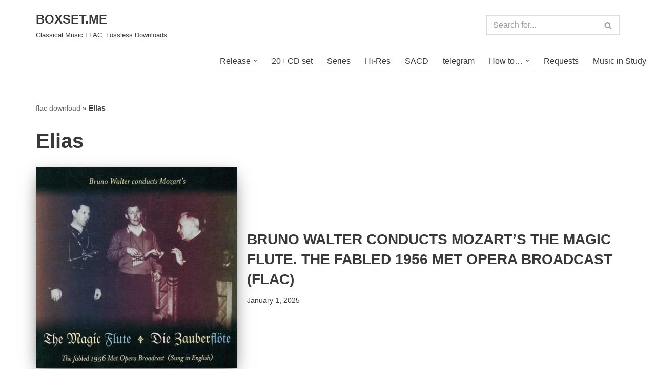

--- FILE ---
content_type: text/html; charset=UTF-8
request_url: https://boxset.me/tag/elias/
body_size: 26394
content:
<!DOCTYPE html><html lang="en-US"><head><meta charset="UTF-8"><meta name="viewport" content="width=device-width, initial-scale=1, minimum-scale=1"><link rel="profile" href="http://gmpg.org/xfn/11"><meta name='robots' content='index, follow, max-image-preview:large, max-snippet:-1, max-video-preview:-1' /><style>img:is([sizes="auto" i], [sizes^="auto," i]) { contain-intrinsic-size: 3000px 1500px }</style><title>Classical Flac Music Downloads of Elias - BOXSET.ME</title><meta name="description" content="Classical Music. Flac Music. Flac Downloads of Elias . Lossless Classical Music. Great collection of Classical Music. CD, Hi-Res, SACD, Vinyl. 24bit Flac" /><link rel="canonical" href="https://boxset.me/tag/elias/" /><link rel="next" href="https://boxset.me/tag/elias/page/2/" /><meta property="og:locale" content="en_US" /><meta property="og:type" content="article" /><meta property="og:title" content="Classical Flac Music Downloads of Elias - BOXSET.ME" /><meta property="og:description" content="Classical Music. Flac Music. Flac Downloads of Elias . Lossless Classical Music. Great collection of Classical Music. CD, Hi-Res, SACD, Vinyl. 24bit Flac" /><meta property="og:url" content="https://boxset.me/tag/elias/" /><meta property="og:site_name" content="BOXSET.ME" /><meta name="twitter:card" content="summary_large_image" /> <script type="application/ld+json" class="yoast-schema-graph">{"@context":"https://schema.org","@graph":[{"@type":"CollectionPage","@id":"https://boxset.me/tag/elias/","url":"https://boxset.me/tag/elias/","name":"Classical Flac Music Downloads of Elias - BOXSET.ME","isPartOf":{"@id":"https://boxset.me/#website"},"primaryImageOfPage":{"@id":"https://boxset.me/tag/elias/#primaryimage"},"image":{"@id":"https://boxset.me/tag/elias/#primaryimage"},"thumbnailUrl":"https://boxset.me/wp-content/uploads/2024/12/walter-conducts-mozart-die-zauberflote-1956.jpg","description":"Classical Music. Flac Music. Flac Downloads of Elias . Lossless Classical Music. Great collection of Classical Music. CD, Hi-Res, SACD, Vinyl. 24bit Flac","breadcrumb":{"@id":"https://boxset.me/tag/elias/#breadcrumb"},"inLanguage":"en-US"},{"@type":"ImageObject","inLanguage":"en-US","@id":"https://boxset.me/tag/elias/#primaryimage","url":"https://boxset.me/wp-content/uploads/2024/12/walter-conducts-mozart-die-zauberflote-1956.jpg","contentUrl":"https://boxset.me/wp-content/uploads/2024/12/walter-conducts-mozart-die-zauberflote-1956.jpg","width":600,"height":600,"caption":"Bruno Walter conducts Mozart's The Magic Flute. The Fabled 1956 Met Opera Broadcast (FLAC)"},{"@type":"BreadcrumbList","@id":"https://boxset.me/tag/elias/#breadcrumb","itemListElement":[{"@type":"ListItem","position":1,"name":"flac download","item":"https://boxset.me/"},{"@type":"ListItem","position":2,"name":"Elias"}]},{"@type":"WebSite","@id":"https://boxset.me/#website","url":"https://boxset.me/","name":"BOXSET.ME","description":"Classical Music FLAC. Lossless Downloads","publisher":{"@id":"https://boxset.me/#/schema/person/501727028ec58f05f97647e430513a25"},"potentialAction":[{"@type":"SearchAction","target":{"@type":"EntryPoint","urlTemplate":"https://boxset.me/?s={search_term_string}"},"query-input":{"@type":"PropertyValueSpecification","valueRequired":true,"valueName":"search_term_string"}}],"inLanguage":"en-US"},{"@type":["Person","Organization"],"@id":"https://boxset.me/#/schema/person/501727028ec58f05f97647e430513a25","name":"whatever","logo":{"@id":"https://boxset.me/#/schema/person/image/"},"sameAs":["https://boxset.me"]}]}</script> <link rel='preconnect' href='//www.google-analytics.com' /><link rel="alternate" type="application/rss+xml" title="BOXSET.ME &raquo; Feed" href="https://boxset.me/feed/" /><link rel="alternate" type="application/rss+xml" title="BOXSET.ME &raquo; Comments Feed" href="https://boxset.me/comments/feed/" /><link rel="alternate" type="application/rss+xml" title="BOXSET.ME &raquo; Elias Tag Feed" href="https://boxset.me/tag/elias/feed/" /><style id="litespeed-ccss">ul{box-sizing:border-box}:root{--wp--preset--font-size--normal:16px;--wp--preset--font-size--huge:42px}.screen-reader-text{border:0;clip:rect(1px,1px,1px,1px);clip-path:inset(50%);height:1px;margin:-1px;overflow:hidden;padding:0;position:absolute;width:1px;word-wrap:normal!important}:root{--wp--preset--aspect-ratio--square:1;--wp--preset--aspect-ratio--4-3:4/3;--wp--preset--aspect-ratio--3-4:3/4;--wp--preset--aspect-ratio--3-2:3/2;--wp--preset--aspect-ratio--2-3:2/3;--wp--preset--aspect-ratio--16-9:16/9;--wp--preset--aspect-ratio--9-16:9/16;--wp--preset--color--black:#000;--wp--preset--color--cyan-bluish-gray:#abb8c3;--wp--preset--color--white:#fff;--wp--preset--color--pale-pink:#f78da7;--wp--preset--color--vivid-red:#cf2e2e;--wp--preset--color--luminous-vivid-orange:#ff6900;--wp--preset--color--luminous-vivid-amber:#fcb900;--wp--preset--color--light-green-cyan:#7bdcb5;--wp--preset--color--vivid-green-cyan:#00d084;--wp--preset--color--pale-cyan-blue:#8ed1fc;--wp--preset--color--vivid-cyan-blue:#0693e3;--wp--preset--color--vivid-purple:#9b51e0;--wp--preset--color--neve-link-color:var(--nv-primary-accent);--wp--preset--color--neve-link-hover-color:var(--nv-secondary-accent);--wp--preset--color--nv-site-bg:var(--nv-site-bg);--wp--preset--color--nv-light-bg:var(--nv-light-bg);--wp--preset--color--nv-dark-bg:var(--nv-dark-bg);--wp--preset--color--neve-text-color:var(--nv-text-color);--wp--preset--color--nv-text-dark-bg:var(--nv-text-dark-bg);--wp--preset--color--nv-c-1:var(--nv-c-1);--wp--preset--color--nv-c-2:var(--nv-c-2);--wp--preset--gradient--vivid-cyan-blue-to-vivid-purple:linear-gradient(135deg,rgba(6,147,227,1) 0%,#9b51e0 100%);--wp--preset--gradient--light-green-cyan-to-vivid-green-cyan:linear-gradient(135deg,#7adcb4 0%,#00d082 100%);--wp--preset--gradient--luminous-vivid-amber-to-luminous-vivid-orange:linear-gradient(135deg,rgba(252,185,0,1) 0%,rgba(255,105,0,1) 100%);--wp--preset--gradient--luminous-vivid-orange-to-vivid-red:linear-gradient(135deg,rgba(255,105,0,1) 0%,#cf2e2e 100%);--wp--preset--gradient--very-light-gray-to-cyan-bluish-gray:linear-gradient(135deg,#eee 0%,#a9b8c3 100%);--wp--preset--gradient--cool-to-warm-spectrum:linear-gradient(135deg,#4aeadc 0%,#9778d1 20%,#cf2aba 40%,#ee2c82 60%,#fb6962 80%,#fef84c 100%);--wp--preset--gradient--blush-light-purple:linear-gradient(135deg,#ffceec 0%,#9896f0 100%);--wp--preset--gradient--blush-bordeaux:linear-gradient(135deg,#fecda5 0%,#fe2d2d 50%,#6b003e 100%);--wp--preset--gradient--luminous-dusk:linear-gradient(135deg,#ffcb70 0%,#c751c0 50%,#4158d0 100%);--wp--preset--gradient--pale-ocean:linear-gradient(135deg,#fff5cb 0%,#b6e3d4 50%,#33a7b5 100%);--wp--preset--gradient--electric-grass:linear-gradient(135deg,#caf880 0%,#71ce7e 100%);--wp--preset--gradient--midnight:linear-gradient(135deg,#020381 0%,#2874fc 100%);--wp--preset--font-size--small:13px;--wp--preset--font-size--medium:20px;--wp--preset--font-size--large:36px;--wp--preset--font-size--x-large:42px;--wp--preset--spacing--20:.44rem;--wp--preset--spacing--30:.67rem;--wp--preset--spacing--40:1rem;--wp--preset--spacing--50:1.5rem;--wp--preset--spacing--60:2.25rem;--wp--preset--spacing--70:3.38rem;--wp--preset--spacing--80:5.06rem;--wp--preset--shadow--natural:6px 6px 9px rgba(0,0,0,.2);--wp--preset--shadow--deep:12px 12px 50px rgba(0,0,0,.4);--wp--preset--shadow--sharp:6px 6px 0px rgba(0,0,0,.2);--wp--preset--shadow--outlined:6px 6px 0px -3px rgba(255,255,255,1),6px 6px rgba(0,0,0,1);--wp--preset--shadow--crisp:6px 6px 0px rgba(0,0,0,1)}button{box-sizing:border-box;border-color:currentColor;text-align:center;font-family:var(--bodyfontfamily),var(--nv-fallback-ff)}button{box-sizing:border-box;background:var(--primarybtnbg);color:var(--primarybtncolor);border-style:solid;border-color:currentColor;fill:currentColor;border-width:var(--primarybtnborderwidth,0);border-radius:var(--primarybtnborderradius,3px);padding:var(--primarybtnpadding,13px 15px);font-weight:var(--btnfontweight,700);font-size:var(--btnfs,var(--bodyfontsize));line-height:var(--btnlineheight,1.6);letter-spacing:var(--btnletterspacing,var(--bodyletterspacing));text-transform:var(--btntexttransform,none)}form input:read-write{border-style:solid;border-color:var(--formfieldbordercolor);border-width:var(--formfieldborderwidth);border-radius:var(--formfieldborderradius,3px);background:var(--formfieldbgcolor);color:var(--formfieldcolor);padding:var(--formfieldpadding);text-transform:var(--formfieldtexttransform);font-weight:var(--formfieldfontweight);font-family:var(--bodyfontfamily);font-size:var(--formfieldfontsize);letter-spacing:var(--formfieldletterspacing);line-height:var(--formfieldlineheight)}form label{font-weight:var(--formlabelfontweight,var(--bodyfontweight));text-transform:var(--formlabeltexttransform);letter-spacing:var(--formlabelletterspacing);line-height:var(--formlabellineheight);font-size:var(--formlabelfontsize,var(--bodyfontsize))}.nv-meta-list li{font-weight:var(--fontweight);text-transform:var(--texttransform);letter-spacing:var(--letterspacing);line-height:var(--lineheight);font-size:var(--fontsize)}.blog-entry-title{font-size:var(--fontsize,var(--h3fontsize));font-weight:var(--fontweight,var(--h3fontweight));line-height:var(--lineheight,var(--h3lineheight));letter-spacing:var(--letterspacing,var(--h3letterspacing));text-transform:var(--texttransform,var(--h3texttransform))}body,h1,h2,html,li,p,ul{margin:0;padding:0}h1,h2{font-size:100%;font-weight:400}ul{list-style:none}button,input{margin:0}html{box-sizing:border-box;-ms-overflow-style:scrollbar}*,:after,:before{box-sizing:border-box}img{height:auto;max-width:100%}.container{width:100%;padding-right:15px;padding-left:15px;margin:0 auto;max-width:var(--container)}.row{display:flex;flex-wrap:wrap;margin:0 -15px}.col{padding:0 15px;margin:0 auto;flex-grow:1;max-width:100%}html{font-size:100%}body{background-color:var(--nv-site-bg);color:var(--nv-text-color);font-size:var(--bodyfontsize);line-height:var(--bodylineheight);letter-spacing:var(--bodyletterspacing);font-family:var(--bodyfontfamily),var(--nv-fallback-ff);text-transform:var(--bodytexttransform);font-weight:var(--bodyfontweight);overflow-x:hidden;direction:ltr;-webkit-font-smoothing:antialiased;-moz-osx-font-smoothing:grayscale}h1,h2{margin-bottom:30px;font-family:var(--headingsfontfamily),var(--nv-fallback-ff)}p{margin-bottom:30px}a{--linkdeco:none;color:var(--nv-primary-accent);text-decoration:var(--linkdeco)}.widget_text a:not([class]){--linkdeco:underline}h1{font-size:var(--h1fontsize);font-weight:var(--h1fontweight);line-height:var(--h1lineheight);letter-spacing:var(--h1letterspacing);text-transform:var(--h1texttransform)}h2{font-size:var(--h2fontsize);font-weight:var(--h2fontweight);line-height:var(--h2lineheight);letter-spacing:var(--h2letterspacing);text-transform:var(--h2texttransform)}ul{padding-left:var(--listpad,0)}ul{list-style:var(--liststyle,none)}.show-on-focus{position:absolute;width:1px;height:1px;clip:rect(1px,1px,1px,1px);top:32px;background:var(--nv-site-bg);padding:10px 15px}.screen-reader-text{position:absolute;left:-10000px;top:auto;width:1px;height:1px;overflow:hidden}.nv-icon{fill:currentColor}.nv-search{display:flex}.site-logo{align-items:center;display:flex}.site-logo p{font-size:var(--fs);font-weight:var(--h1fontweight);line-height:var(--bodylineheight);letter-spacing:var(--bodyletterspacing);text-transform:var(--texttransform,var(--bodytexttransform));margin:0}.site-logo small{display:block}.dd-title{flex-grow:var(--flexg);display:flex;align-items:center}.nav-ul{display:flex;flex-wrap:wrap;margin-right:calc(var(--spacing)/2*-1);margin-left:calc(var(--spacing)/2*-1)}.nav-ul>li{margin:0 calc(var(--spacing)/2)}.nav-ul li a{min-height:var(--height);color:var(--color);position:relative;width:100%;display:flex;align-items:center}.nav-ul .caret{line-height:0;justify-content:center;display:flex}.nav-ul .caret svg{width:.5em;height:.5em}.nav-ul li{display:block;position:relative}.nav-ul li>.wrap{display:flex;align-items:center}.nav-ul .sub-menu{background:var(--bgcolor,var(--overlaycolor));z-index:100;position:absolute;top:100%;box-shadow:rgba(149,157,165,.2) 0 8px 24px;visibility:hidden;opacity:0;right:0}.nav-ul .sub-menu li{min-width:150px;width:100%}.nav-ul .sub-menu li>.wrap{padding:10px 20px;white-space:nowrap;display:flex}.wrapper{display:flex;min-height:100vh;flex-direction:column;position:relative}body>.wrapper:not(.et-fb-iframe-ancestor){overflow:hidden}.neve-main{flex:1 auto}.nv-page-title-wrap .nv-page-title{text-align:var(--textalign,left)}input[type=search]{display:inline-block;-webkit-appearance:none;-moz-appearance:none;appearance:none;outline:0;resize:vertical}button,input{line-height:inherit;box-sizing:border-box}::placeholder{color:inherit;opacity:.5}label{display:inline-block}.widget-search{width:100%;margin:0!important}.search-form{display:flex;max-width:100%;line-height:1;--primarybtnbg:var(--formfieldbgcolor);--primarybtnhoverbg:var(--formfieldbgcolor);--primarybtncolor:var(--formfieldbordercolor);--primarybtnhovercolor:var(--formfieldbordercolor)}.search-form svg{fill:var(--formfieldcolor);width:var(--formfieldfontsize);opacity:.5;height:auto}.search-form .search-submit{display:flex;justify-content:center;align-items:center;min-width:45px;z-index:1;--primarybtnborderwidth:var(--formfieldborderwidth);--primarybtnborderradius:var(--formfieldborderradius);--primarybtnpadding:var(--formfieldpadding);border-bottom-left-radius:0;border-top-left-radius:0;border-left:0;border-color:var(--formfieldbordercolor);position:relative;height:var(--height);overflow:hidden;white-space:nowrap}.search-form .search-submit:before{content:"";display:block;width:3px;height:100%;background-color:var(--formfieldbgcolor);left:-3px;top:0;bottom:0;position:absolute}.search-form .search-field{overflow:hidden;text-overflow:ellipsis;height:var(--height);border-right:0;flex-grow:1;border-top-right-radius:0;border-bottom-right-radius:0;width:calc(100% - 45px);max-width:100%}.nv-meta-list{margin-bottom:20px;font-size:.9em}.nv-meta-list li{display:inline-block}.nv-meta-list .posted-on:not(.nv-show-updated) .updated{display:none}.entry-title{word-wrap:break-word}.entry-title a{color:var(--nv-text-color)}.nv-index-posts{margin-top:60px}.nv-index-posts .nv-page-title-wrap{margin-top:0}.nv-post-thumbnail-wrap img:not(.photo),.nv-post-thumbnail-wrap>a{display:block}.nv-post-thumbnail-wrap img{box-shadow:var(--boxshadow,none)}.posts-wrapper>article{width:var(--postwidth)}.blog-entry-title{margin-bottom:10px;word-wrap:break-word}.article-content-col{width:100%}.article-content-col .content{width:100%;border-bottom:0 solid;display:flex;flex-direction:column}.posts-wrapper{display:flex;flex-wrap:wrap;margin-bottom:40px}.nv-non-grid-article{margin-bottom:var(--spacing,60px);display:flex;align-items:flex-end}.nv-non-grid-article .non-grid-content{display:flex;flex-direction:column;flex-grow:1}.nv-non-grid-article .non-grid-content>.blog-entry-title{margin-bottom:10px}.nv-non-grid-article .non-grid-content>*{margin-bottom:20px}.nv-non-grid-article .non-grid-content>:last-child{margin-bottom:0}article{word-break:break-word}.nv-non-grid-article .nv-post-thumbnail-wrap{margin-bottom:20px}.non-grid-content{padding:var(--padding)}.nv-page-title-wrap{margin-top:60px}.nv-index-posts{margin-bottom:60px}.widget{word-break:break-word;margin-bottom:40px}.widget:last-child{margin:0}.nv-page-title .neve-breadcrumbs-wrapper{margin-bottom:30px;display:block}.neve-breadcrumbs-wrapper{font-size:14px}.neve-breadcrumbs-wrapper a{color:#676767}.component-wrap,.item--inner,.nav-ul .wrap a .dd-title,.nav-ul a,.site-logo{justify-content:var(--justify,flex-start);text-align:var(--textalign,left)}@media (min-width:960px){.neve-main>.container .col{max-width:70%}.neve-main>.container>.row{flex-wrap:nowrap}.nv-non-grid-article .nv-post-thumbnail-wrap{margin-bottom:0;grid-column:var(--thumbgridcolumn,1)}.nv-non-grid-article .nv-ft-wrap{display:grid;grid-gap:20px;align-items:center;grid-auto-flow:dense}.posts-wrapper>article.has-post-thumbnail .nv-ft-wrap{grid-template-columns:var(--postcoltemplate,35fr 65fr)}}.site-footer .item--inner{width:100%}.site-footer p:last-child{margin-bottom:0}.footer--row .hfg-slot{display:flex;flex-direction:column}.footer--row .row{display:grid;align-items:var(--valign)}.footer--row .builder-item{width:100%}@media (max-width:960px){footer .footer--row-inner .row{grid-template-columns:1fr}}.site-header{position:relative}.site-header .header--row-inner{align-items:center;display:flex}#header-grid.global-styled:not(.neve-transparent-header):not(.has-sticky-rows--mobile):not(.has-sticky-rows--desktop){position:relative}#header-grid.global-styled:not(.neve-transparent-header){background:var(--bgcolor);background-image:var(--bgimage,var(--bgcolor,none));background-position:var(--bgposition,center);background-repeat:no-repeat;background-size:cover;background-attachment:var(--bgattachment)}#header-grid.global-styled:not(.neve-transparent-header):before{display:block;width:100%;top:0;bottom:0;position:absolute;content:"";background-color:var(--overlaycolor);opacity:var(--bgoverlayopacity)}#header-grid.global-styled:not(.neve-transparent-header) .header--row,#header-grid.global-styled:not(.neve-transparent-header) .header--row-inner{background:0 0}.builder-item{margin:4px 0;position:relative;min-height:1px;padding-right:15px;padding-left:15px}@media (min-width:960px){.builder-item{margin:8px 0}}.hfg-slot{display:flex;align-items:center}.hfg-slot.right{justify-content:flex-end}.hfg-slot.center{justify-content:center}.layout-fullwidth .container{max-width:100%!important}[class*=row-inner]{position:relative;background:var(--bgimage,var(--bgcolor,#fff));background-position:var(--bgposition,center);background-repeat:no-repeat;background-size:cover;background-attachment:var(--bgattachment)}[class*=row-inner]:before{display:block;width:100%;top:0;bottom:0;position:absolute;content:"";background-color:var(--overlaycolor);opacity:var(--bgoverlayopacity)}[class*=row-inner]:not(.footer--row-inner){border-bottom:var(--rowbwidth,0) solid var(--rowbcolor)}.footer--row-inner{border-top:var(--rowbwidth,0) solid var(--rowbcolor)}[data-row-id]{color:var(--color);background:var(--bgcolor)}[data-row-id] a{color:var(--color)}[data-row-id] .row{display:grid;grid-template-columns:auto auto;min-height:var(--height,auto)}.hfg_header.site-header{box-shadow:0 -1px 3px rgba(0,0,0,.1)}.hfg-grid{display:flex}@media (min-width:960px){.hide-on-desktop{display:none}}@media (max-width:959px){.hide-on-tablet{display:none}}@media (max-width:576px){.hide-on-mobile{display:none}}.component-wrap{display:flex;margin:4px 0}.builder-item .item--inner{color:var(--color);font-family:var(--fontfamily,var(--bodyfontfamily));font-size:var(--fontsize,var(--bodyfontsize));line-height:var(--lineheight,var(--bodylineheight));letter-spacing:var(--letterspacing,var(--bodyletterspacing));font-weight:var(--fontweight,var(--bodyfontweight));text-transform:var(--texttransform,var(--bodytexttransform));padding:var(--padding,0);margin:var(--margin,0);position:relative}.builder-item .item--inner.has_menu{position:unset}:root{--container:748px;--postwidth:100%;--primarybtnbg:var(--nv-primary-accent);--primarybtnhoverbg:var(--nv-primary-accent);--primarybtncolor:#fff;--secondarybtncolor:var(--nv-primary-accent);--primarybtnhovercolor:#fff;--secondarybtnhovercolor:var(--nv-primary-accent);--primarybtnborderradius:3px;--secondarybtnborderradius:3px;--secondarybtnborderwidth:3px;--btnpadding:13px 15px;--primarybtnpadding:13px 15px;--secondarybtnpadding:calc(13px - 3px) calc(15px - 3px);--bodyfontfamily:Arial,Helvetica,sans-serif;--bodyfontsize:15px;--bodylineheight:1.6;--bodyletterspacing:0px;--bodyfontweight:400;--h1fontsize:1.5em;--h1fontweight:600;--h1lineheight:1.2em;--h1letterspacing:0px;--h1texttransform:none;--h2fontsize:28px;--h2fontweight:700;--h2lineheight:1.3;--h2letterspacing:0px;--h2texttransform:none;--h3fontsize:24px;--h3fontweight:700;--h3lineheight:1.4;--h3letterspacing:0px;--h3texttransform:none;--h4fontsize:20px;--h4fontweight:700;--h4lineheight:1.6;--h4letterspacing:0px;--h4texttransform:none;--h5fontsize:16px;--h5fontweight:700;--h5lineheight:1.6;--h5letterspacing:0px;--h5texttransform:none;--h6fontsize:14px;--h6fontweight:700;--h6lineheight:1.6;--h6letterspacing:0px;--h6texttransform:none;--formfieldborderwidth:2px;--formfieldborderradius:3px;--formfieldbgcolor:var(--nv-site-bg);--formfieldbordercolor:#ddd;--formfieldcolor:var(--nv-text-color);--formfieldpadding:10px 12px}.nv-meta-list{--avatarsize:20px}.blog .blog-entry-title,.archive .blog-entry-title{--texttransform:uppercase}.neve-main{--boxshadow:0 16px 38px -12px rgba(0,0,0,.56),0 4px 25px 0 rgba(0,0,0,.12),0 8px 10px -5px rgba(0,0,0,.2)}.global-styled{--bgcolor:var(--nv-site-bg)}.header-top{--rowbcolor:var(--nv-light-bg);--color:var(--nv-text-color)}.header-main{--rowbwidth:0px;--rowbcolor:var(--nv-light-bg);--color:var(--nv-text-color)}.builder-item--logo{--maxwidth:120px;--fs:24px;--padding:10px 0;--margin:0;--textalign:left;--justify:flex-start}.builder-item--primary-menu{--hovercolor:var(--nv-secondary-accent);--hovertextcolor:var(--nv-text-color);--activecolor:var(--nv-primary-accent);--spacing:20px;--height:25px;--padding:0;--margin:0;--fontsize:1em;--lineheight:1.6;--letterspacing:0px;--fontweight:500;--texttransform:none;--iconsize:1em}.builder-item--header_search{--height:40px;--formfieldborderwidth:2px;--formfieldborderradius:2px;--padding:0;--margin:0}.footer-top-inner .row{grid-template-columns:1fr 1fr 1fr;--valign:flex-start}.footer-top{--rowbcolor:var(--nv-light-bg);--color:var(--nv-text-color);--bgcolor:var(--nv-site-bg)}.footer-main-inner .row{grid-template-columns:1fr 1fr 1fr;--valign:flex-start}.footer-main{--rowbcolor:var(--nv-light-bg);--color:var(--nv-text-color);--bgcolor:var(--nv-site-bg)}.footer-bottom-inner .row{grid-template-columns:1fr 1fr 1fr;--valign:flex-start}.footer-bottom{--rowbcolor:var(--nv-light-bg);--color:var(--nv-text-dark-bg);--bgcolor:var(--nv-dark-bg)}.builder-item--footer-one-widgets{--padding:0;--margin:0;--textalign:right;--justify:flex-end}.builder-item--footer-two-widgets{--padding:0;--margin:0;--textalign:left;--justify:flex-start}@media (min-width:576px){:root{--container:992px;--postwidth:100%;--btnpadding:13px 15px;--primarybtnpadding:13px 15px;--secondarybtnpadding:calc(13px - 3px) calc(15px - 3px);--bodyfontsize:16px;--bodylineheight:1.6;--bodyletterspacing:0px;--h1fontsize:1.5em;--h1lineheight:1.2em;--h1letterspacing:0px;--h2fontsize:30px;--h2lineheight:1.2;--h2letterspacing:0px;--h3fontsize:26px;--h3lineheight:1.4;--h3letterspacing:0px;--h4fontsize:22px;--h4lineheight:1.5;--h4letterspacing:0px;--h5fontsize:18px;--h5lineheight:1.6;--h5letterspacing:0px;--h6fontsize:14px;--h6lineheight:1.6;--h6letterspacing:0px}.nv-meta-list{--avatarsize:20px}.header-main{--rowbwidth:0px}.builder-item--logo{--maxwidth:120px;--fs:24px;--padding:10px 0;--margin:0;--textalign:left;--justify:flex-start}.builder-item--primary-menu{--spacing:20px;--height:25px;--padding:0;--margin:0;--fontsize:1em;--lineheight:1.6;--letterspacing:0px;--iconsize:1em}.builder-item--header_search{--height:40px;--formfieldborderwidth:2px;--formfieldborderradius:2px;--padding:0;--margin:0}.builder-item--footer-one-widgets{--padding:0;--margin:0;--textalign:right;--justify:flex-end}.builder-item--footer-two-widgets{--padding:0;--margin:0;--textalign:left;--justify:flex-start}}@media (min-width:960px){:root{--container:1170px;--postwidth:100%;--btnpadding:13px 15px;--primarybtnpadding:13px 15px;--secondarybtnpadding:calc(13px - 3px) calc(15px - 3px);--bodyfontsize:16px;--bodylineheight:1.7;--bodyletterspacing:0px;--h1fontsize:40px;--h1lineheight:1.1em;--h1letterspacing:0px;--h2fontsize:32px;--h2lineheight:1.2;--h2letterspacing:0px;--h3fontsize:28px;--h3lineheight:1.4;--h3letterspacing:0px;--h4fontsize:24px;--h4lineheight:1.5;--h4letterspacing:0px;--h5fontsize:20px;--h5lineheight:1.6;--h5letterspacing:0px;--h6fontsize:16px;--h6lineheight:1.6;--h6letterspacing:0px}.neve-main>.archive-container .nv-index-posts.col{max-width:100%}.nv-meta-list{--avatarsize:20px}.header-main{--rowbwidth:0px}.builder-item--logo{--maxwidth:200px;--fs:24px;--padding:10px 0;--margin:0;--textalign:left;--justify:flex-start}.builder-item--primary-menu{--spacing:20px;--height:25px;--padding:0;--margin:0;--fontsize:1em;--lineheight:1.6;--letterspacing:0px;--iconsize:1em}.builder-item--header_search{--height:40px;--formfieldborderwidth:2px;--formfieldborderradius:2px;--padding:0;--margin:0}.builder-item--footer-one-widgets{--padding:0;--margin:0;--textalign:right;--justify:flex-end}.builder-item--footer-two-widgets{--padding:0;--margin:0;--textalign:left;--justify:flex-start}}:root{--nv-primary-accent:#01326a;--nv-secondary-accent:#0e509a;--nv-site-bg:#fff;--nv-light-bg:#ededed;--nv-dark-bg:#14171c;--nv-text-color:#393939;--nv-text-dark-bg:#fff;--nv-c-1:#77b978;--nv-c-2:#f37262;--nv-fallback-ff:Arial,Helvetica,sans-serif}.nav-ul li>.wrap{display:flex;align-items:center;position:relative;padding:0 4px}.nav-ul:not(.menu-mobile):not(.neve-mega-menu)>li>.wrap>a{padding-top:1px}</style><link rel="preload" data-asynced="1" data-optimized="2" as="style" onload="this.onload=null;this.rel='stylesheet'" href="https://boxset.me/wp-content/litespeed/css/eec55525f74a7f9a55362dec00caf9fc.css?ver=98caa" /><script src="[data-uri]" defer></script> <style id='classic-theme-styles-inline-css'>/*! This file is auto-generated */
.wp-block-button__link{color:#fff;background-color:#32373c;border-radius:9999px;box-shadow:none;text-decoration:none;padding:calc(.667em + 2px) calc(1.333em + 2px);font-size:1.125em}.wp-block-file__button{background:#32373c;color:#fff;text-decoration:none}</style><style id='global-styles-inline-css'>:root{--wp--preset--aspect-ratio--square: 1;--wp--preset--aspect-ratio--4-3: 4/3;--wp--preset--aspect-ratio--3-4: 3/4;--wp--preset--aspect-ratio--3-2: 3/2;--wp--preset--aspect-ratio--2-3: 2/3;--wp--preset--aspect-ratio--16-9: 16/9;--wp--preset--aspect-ratio--9-16: 9/16;--wp--preset--color--black: #000000;--wp--preset--color--cyan-bluish-gray: #abb8c3;--wp--preset--color--white: #ffffff;--wp--preset--color--pale-pink: #f78da7;--wp--preset--color--vivid-red: #cf2e2e;--wp--preset--color--luminous-vivid-orange: #ff6900;--wp--preset--color--luminous-vivid-amber: #fcb900;--wp--preset--color--light-green-cyan: #7bdcb5;--wp--preset--color--vivid-green-cyan: #00d084;--wp--preset--color--pale-cyan-blue: #8ed1fc;--wp--preset--color--vivid-cyan-blue: #0693e3;--wp--preset--color--vivid-purple: #9b51e0;--wp--preset--color--neve-link-color: var(--nv-primary-accent);--wp--preset--color--neve-link-hover-color: var(--nv-secondary-accent);--wp--preset--color--nv-site-bg: var(--nv-site-bg);--wp--preset--color--nv-light-bg: var(--nv-light-bg);--wp--preset--color--nv-dark-bg: var(--nv-dark-bg);--wp--preset--color--neve-text-color: var(--nv-text-color);--wp--preset--color--nv-text-dark-bg: var(--nv-text-dark-bg);--wp--preset--color--nv-c-1: var(--nv-c-1);--wp--preset--color--nv-c-2: var(--nv-c-2);--wp--preset--gradient--vivid-cyan-blue-to-vivid-purple: linear-gradient(135deg,rgba(6,147,227,1) 0%,rgb(155,81,224) 100%);--wp--preset--gradient--light-green-cyan-to-vivid-green-cyan: linear-gradient(135deg,rgb(122,220,180) 0%,rgb(0,208,130) 100%);--wp--preset--gradient--luminous-vivid-amber-to-luminous-vivid-orange: linear-gradient(135deg,rgba(252,185,0,1) 0%,rgba(255,105,0,1) 100%);--wp--preset--gradient--luminous-vivid-orange-to-vivid-red: linear-gradient(135deg,rgba(255,105,0,1) 0%,rgb(207,46,46) 100%);--wp--preset--gradient--very-light-gray-to-cyan-bluish-gray: linear-gradient(135deg,rgb(238,238,238) 0%,rgb(169,184,195) 100%);--wp--preset--gradient--cool-to-warm-spectrum: linear-gradient(135deg,rgb(74,234,220) 0%,rgb(151,120,209) 20%,rgb(207,42,186) 40%,rgb(238,44,130) 60%,rgb(251,105,98) 80%,rgb(254,248,76) 100%);--wp--preset--gradient--blush-light-purple: linear-gradient(135deg,rgb(255,206,236) 0%,rgb(152,150,240) 100%);--wp--preset--gradient--blush-bordeaux: linear-gradient(135deg,rgb(254,205,165) 0%,rgb(254,45,45) 50%,rgb(107,0,62) 100%);--wp--preset--gradient--luminous-dusk: linear-gradient(135deg,rgb(255,203,112) 0%,rgb(199,81,192) 50%,rgb(65,88,208) 100%);--wp--preset--gradient--pale-ocean: linear-gradient(135deg,rgb(255,245,203) 0%,rgb(182,227,212) 50%,rgb(51,167,181) 100%);--wp--preset--gradient--electric-grass: linear-gradient(135deg,rgb(202,248,128) 0%,rgb(113,206,126) 100%);--wp--preset--gradient--midnight: linear-gradient(135deg,rgb(2,3,129) 0%,rgb(40,116,252) 100%);--wp--preset--font-size--small: 13px;--wp--preset--font-size--medium: 20px;--wp--preset--font-size--large: 36px;--wp--preset--font-size--x-large: 42px;--wp--preset--spacing--20: 0.44rem;--wp--preset--spacing--30: 0.67rem;--wp--preset--spacing--40: 1rem;--wp--preset--spacing--50: 1.5rem;--wp--preset--spacing--60: 2.25rem;--wp--preset--spacing--70: 3.38rem;--wp--preset--spacing--80: 5.06rem;--wp--preset--shadow--natural: 6px 6px 9px rgba(0, 0, 0, 0.2);--wp--preset--shadow--deep: 12px 12px 50px rgba(0, 0, 0, 0.4);--wp--preset--shadow--sharp: 6px 6px 0px rgba(0, 0, 0, 0.2);--wp--preset--shadow--outlined: 6px 6px 0px -3px rgba(255, 255, 255, 1), 6px 6px rgba(0, 0, 0, 1);--wp--preset--shadow--crisp: 6px 6px 0px rgba(0, 0, 0, 1);}:where(.is-layout-flex){gap: 0.5em;}:where(.is-layout-grid){gap: 0.5em;}body .is-layout-flex{display: flex;}.is-layout-flex{flex-wrap: wrap;align-items: center;}.is-layout-flex > :is(*, div){margin: 0;}body .is-layout-grid{display: grid;}.is-layout-grid > :is(*, div){margin: 0;}:where(.wp-block-columns.is-layout-flex){gap: 2em;}:where(.wp-block-columns.is-layout-grid){gap: 2em;}:where(.wp-block-post-template.is-layout-flex){gap: 1.25em;}:where(.wp-block-post-template.is-layout-grid){gap: 1.25em;}.has-black-color{color: var(--wp--preset--color--black) !important;}.has-cyan-bluish-gray-color{color: var(--wp--preset--color--cyan-bluish-gray) !important;}.has-white-color{color: var(--wp--preset--color--white) !important;}.has-pale-pink-color{color: var(--wp--preset--color--pale-pink) !important;}.has-vivid-red-color{color: var(--wp--preset--color--vivid-red) !important;}.has-luminous-vivid-orange-color{color: var(--wp--preset--color--luminous-vivid-orange) !important;}.has-luminous-vivid-amber-color{color: var(--wp--preset--color--luminous-vivid-amber) !important;}.has-light-green-cyan-color{color: var(--wp--preset--color--light-green-cyan) !important;}.has-vivid-green-cyan-color{color: var(--wp--preset--color--vivid-green-cyan) !important;}.has-pale-cyan-blue-color{color: var(--wp--preset--color--pale-cyan-blue) !important;}.has-vivid-cyan-blue-color{color: var(--wp--preset--color--vivid-cyan-blue) !important;}.has-vivid-purple-color{color: var(--wp--preset--color--vivid-purple) !important;}.has-neve-link-color-color{color: var(--wp--preset--color--neve-link-color) !important;}.has-neve-link-hover-color-color{color: var(--wp--preset--color--neve-link-hover-color) !important;}.has-nv-site-bg-color{color: var(--wp--preset--color--nv-site-bg) !important;}.has-nv-light-bg-color{color: var(--wp--preset--color--nv-light-bg) !important;}.has-nv-dark-bg-color{color: var(--wp--preset--color--nv-dark-bg) !important;}.has-neve-text-color-color{color: var(--wp--preset--color--neve-text-color) !important;}.has-nv-text-dark-bg-color{color: var(--wp--preset--color--nv-text-dark-bg) !important;}.has-nv-c-1-color{color: var(--wp--preset--color--nv-c-1) !important;}.has-nv-c-2-color{color: var(--wp--preset--color--nv-c-2) !important;}.has-black-background-color{background-color: var(--wp--preset--color--black) !important;}.has-cyan-bluish-gray-background-color{background-color: var(--wp--preset--color--cyan-bluish-gray) !important;}.has-white-background-color{background-color: var(--wp--preset--color--white) !important;}.has-pale-pink-background-color{background-color: var(--wp--preset--color--pale-pink) !important;}.has-vivid-red-background-color{background-color: var(--wp--preset--color--vivid-red) !important;}.has-luminous-vivid-orange-background-color{background-color: var(--wp--preset--color--luminous-vivid-orange) !important;}.has-luminous-vivid-amber-background-color{background-color: var(--wp--preset--color--luminous-vivid-amber) !important;}.has-light-green-cyan-background-color{background-color: var(--wp--preset--color--light-green-cyan) !important;}.has-vivid-green-cyan-background-color{background-color: var(--wp--preset--color--vivid-green-cyan) !important;}.has-pale-cyan-blue-background-color{background-color: var(--wp--preset--color--pale-cyan-blue) !important;}.has-vivid-cyan-blue-background-color{background-color: var(--wp--preset--color--vivid-cyan-blue) !important;}.has-vivid-purple-background-color{background-color: var(--wp--preset--color--vivid-purple) !important;}.has-neve-link-color-background-color{background-color: var(--wp--preset--color--neve-link-color) !important;}.has-neve-link-hover-color-background-color{background-color: var(--wp--preset--color--neve-link-hover-color) !important;}.has-nv-site-bg-background-color{background-color: var(--wp--preset--color--nv-site-bg) !important;}.has-nv-light-bg-background-color{background-color: var(--wp--preset--color--nv-light-bg) !important;}.has-nv-dark-bg-background-color{background-color: var(--wp--preset--color--nv-dark-bg) !important;}.has-neve-text-color-background-color{background-color: var(--wp--preset--color--neve-text-color) !important;}.has-nv-text-dark-bg-background-color{background-color: var(--wp--preset--color--nv-text-dark-bg) !important;}.has-nv-c-1-background-color{background-color: var(--wp--preset--color--nv-c-1) !important;}.has-nv-c-2-background-color{background-color: var(--wp--preset--color--nv-c-2) !important;}.has-black-border-color{border-color: var(--wp--preset--color--black) !important;}.has-cyan-bluish-gray-border-color{border-color: var(--wp--preset--color--cyan-bluish-gray) !important;}.has-white-border-color{border-color: var(--wp--preset--color--white) !important;}.has-pale-pink-border-color{border-color: var(--wp--preset--color--pale-pink) !important;}.has-vivid-red-border-color{border-color: var(--wp--preset--color--vivid-red) !important;}.has-luminous-vivid-orange-border-color{border-color: var(--wp--preset--color--luminous-vivid-orange) !important;}.has-luminous-vivid-amber-border-color{border-color: var(--wp--preset--color--luminous-vivid-amber) !important;}.has-light-green-cyan-border-color{border-color: var(--wp--preset--color--light-green-cyan) !important;}.has-vivid-green-cyan-border-color{border-color: var(--wp--preset--color--vivid-green-cyan) !important;}.has-pale-cyan-blue-border-color{border-color: var(--wp--preset--color--pale-cyan-blue) !important;}.has-vivid-cyan-blue-border-color{border-color: var(--wp--preset--color--vivid-cyan-blue) !important;}.has-vivid-purple-border-color{border-color: var(--wp--preset--color--vivid-purple) !important;}.has-neve-link-color-border-color{border-color: var(--wp--preset--color--neve-link-color) !important;}.has-neve-link-hover-color-border-color{border-color: var(--wp--preset--color--neve-link-hover-color) !important;}.has-nv-site-bg-border-color{border-color: var(--wp--preset--color--nv-site-bg) !important;}.has-nv-light-bg-border-color{border-color: var(--wp--preset--color--nv-light-bg) !important;}.has-nv-dark-bg-border-color{border-color: var(--wp--preset--color--nv-dark-bg) !important;}.has-neve-text-color-border-color{border-color: var(--wp--preset--color--neve-text-color) !important;}.has-nv-text-dark-bg-border-color{border-color: var(--wp--preset--color--nv-text-dark-bg) !important;}.has-nv-c-1-border-color{border-color: var(--wp--preset--color--nv-c-1) !important;}.has-nv-c-2-border-color{border-color: var(--wp--preset--color--nv-c-2) !important;}.has-vivid-cyan-blue-to-vivid-purple-gradient-background{background: var(--wp--preset--gradient--vivid-cyan-blue-to-vivid-purple) !important;}.has-light-green-cyan-to-vivid-green-cyan-gradient-background{background: var(--wp--preset--gradient--light-green-cyan-to-vivid-green-cyan) !important;}.has-luminous-vivid-amber-to-luminous-vivid-orange-gradient-background{background: var(--wp--preset--gradient--luminous-vivid-amber-to-luminous-vivid-orange) !important;}.has-luminous-vivid-orange-to-vivid-red-gradient-background{background: var(--wp--preset--gradient--luminous-vivid-orange-to-vivid-red) !important;}.has-very-light-gray-to-cyan-bluish-gray-gradient-background{background: var(--wp--preset--gradient--very-light-gray-to-cyan-bluish-gray) !important;}.has-cool-to-warm-spectrum-gradient-background{background: var(--wp--preset--gradient--cool-to-warm-spectrum) !important;}.has-blush-light-purple-gradient-background{background: var(--wp--preset--gradient--blush-light-purple) !important;}.has-blush-bordeaux-gradient-background{background: var(--wp--preset--gradient--blush-bordeaux) !important;}.has-luminous-dusk-gradient-background{background: var(--wp--preset--gradient--luminous-dusk) !important;}.has-pale-ocean-gradient-background{background: var(--wp--preset--gradient--pale-ocean) !important;}.has-electric-grass-gradient-background{background: var(--wp--preset--gradient--electric-grass) !important;}.has-midnight-gradient-background{background: var(--wp--preset--gradient--midnight) !important;}.has-small-font-size{font-size: var(--wp--preset--font-size--small) !important;}.has-medium-font-size{font-size: var(--wp--preset--font-size--medium) !important;}.has-large-font-size{font-size: var(--wp--preset--font-size--large) !important;}.has-x-large-font-size{font-size: var(--wp--preset--font-size--x-large) !important;}
:where(.wp-block-post-template.is-layout-flex){gap: 1.25em;}:where(.wp-block-post-template.is-layout-grid){gap: 1.25em;}
:where(.wp-block-columns.is-layout-flex){gap: 2em;}:where(.wp-block-columns.is-layout-grid){gap: 2em;}
:root :where(.wp-block-pullquote){font-size: 1.5em;line-height: 1.6;}</style><style id='admin-bar-inline-css'>/* Hide CanvasJS credits for P404 charts specifically */
    #p404RedirectChart .canvasjs-chart-credit {
        display: none !important;
    }
    
    #p404RedirectChart canvas {
        border-radius: 6px;
    }

    .p404-redirect-adminbar-weekly-title {
        font-weight: bold;
        font-size: 14px;
        color: #fff;
        margin-bottom: 6px;
    }

    #wpadminbar #wp-admin-bar-p404_free_top_button .ab-icon:before {
        content: "\f103";
        color: #dc3545;
        top: 3px;
    }
    
    #wp-admin-bar-p404_free_top_button .ab-item {
        min-width: 80px !important;
        padding: 0px !important;
    }
    
    /* Ensure proper positioning and z-index for P404 dropdown */
    .p404-redirect-adminbar-dropdown-wrap { 
        min-width: 0; 
        padding: 0;
        position: static !important;
    }
    
    #wpadminbar #wp-admin-bar-p404_free_top_button_dropdown {
        position: static !important;
    }
    
    #wpadminbar #wp-admin-bar-p404_free_top_button_dropdown .ab-item {
        padding: 0 !important;
        margin: 0 !important;
    }
    
    .p404-redirect-dropdown-container {
        min-width: 340px;
        padding: 18px 18px 12px 18px;
        background: #23282d !important;
        color: #fff;
        border-radius: 12px;
        box-shadow: 0 8px 32px rgba(0,0,0,0.25);
        margin-top: 10px;
        position: relative !important;
        z-index: 999999 !important;
        display: block !important;
        border: 1px solid #444;
    }
    
    /* Ensure P404 dropdown appears on hover */
    #wpadminbar #wp-admin-bar-p404_free_top_button .p404-redirect-dropdown-container { 
        display: none !important;
    }
    
    #wpadminbar #wp-admin-bar-p404_free_top_button:hover .p404-redirect-dropdown-container { 
        display: block !important;
    }
    
    #wpadminbar #wp-admin-bar-p404_free_top_button:hover #wp-admin-bar-p404_free_top_button_dropdown .p404-redirect-dropdown-container {
        display: block !important;
    }
    
    .p404-redirect-card {
        background: #2c3338;
        border-radius: 8px;
        padding: 18px 18px 12px 18px;
        box-shadow: 0 2px 8px rgba(0,0,0,0.07);
        display: flex;
        flex-direction: column;
        align-items: flex-start;
        border: 1px solid #444;
    }
    
    .p404-redirect-btn {
        display: inline-block;
        background: #dc3545;
        color: #fff !important;
        font-weight: bold;
        padding: 5px 22px;
        border-radius: 8px;
        text-decoration: none;
        font-size: 17px;
        transition: background 0.2s, box-shadow 0.2s;
        margin-top: 8px;
        box-shadow: 0 2px 8px rgba(220,53,69,0.15);
        text-align: center;
        line-height: 1.6;
    }
    
    .p404-redirect-btn:hover {
        background: #c82333;
        color: #fff !important;
        box-shadow: 0 4px 16px rgba(220,53,69,0.25);
    }
    
    /* Prevent conflicts with other admin bar dropdowns */
    #wpadminbar .ab-top-menu > li:hover > .ab-item,
    #wpadminbar .ab-top-menu > li.hover > .ab-item {
        z-index: auto;
    }
    
    #wpadminbar #wp-admin-bar-p404_free_top_button:hover > .ab-item {
        z-index: 999998 !important;
    }</style><style id='neve-style-inline-css'>.nv-meta-list li.meta:not(:last-child):after { content:"/" }.nv-meta-list .no-mobile{
			display:none;
		}.nv-meta-list li.last::after{
			content: ""!important;
		}@media (min-width: 769px) {
			.nv-meta-list .no-mobile {
				display: inline-block;
			}
			.nv-meta-list li.last:not(:last-child)::after {
		 		content: "/" !important;
			}
		}
 :root{ --container: 748px;--postwidth:100%; --primarybtnbg: var(--nv-primary-accent); --primarybtnhoverbg: var(--nv-primary-accent); --primarybtncolor: #ffffff; --secondarybtncolor: var(--nv-primary-accent); --primarybtnhovercolor: #ffffff; --secondarybtnhovercolor: var(--nv-primary-accent);--primarybtnborderradius:3px;--secondarybtnborderradius:3px;--secondarybtnborderwidth:3px;--btnpadding:13px 15px;--primarybtnpadding:13px 15px;--secondarybtnpadding:calc(13px - 3px) calc(15px - 3px); --bodyfontfamily: Arial,Helvetica,sans-serif; --bodyfontsize: 15px; --bodylineheight: 1.6; --bodyletterspacing: 0px; --bodyfontweight: 400; --h1fontsize: 1.5em; --h1fontweight: 600; --h1lineheight: 1.2em; --h1letterspacing: 0px; --h1texttransform: none; --h2fontsize: 28px; --h2fontweight: 700; --h2lineheight: 1.3; --h2letterspacing: 0px; --h2texttransform: none; --h3fontsize: 24px; --h3fontweight: 700; --h3lineheight: 1.4; --h3letterspacing: 0px; --h3texttransform: none; --h4fontsize: 20px; --h4fontweight: 700; --h4lineheight: 1.6; --h4letterspacing: 0px; --h4texttransform: none; --h5fontsize: 16px; --h5fontweight: 700; --h5lineheight: 1.6; --h5letterspacing: 0px; --h5texttransform: none; --h6fontsize: 14px; --h6fontweight: 700; --h6lineheight: 1.6; --h6letterspacing: 0px; --h6texttransform: none;--formfieldborderwidth:2px;--formfieldborderradius:3px; --formfieldbgcolor: var(--nv-site-bg); --formfieldbordercolor: #dddddd; --formfieldcolor: var(--nv-text-color);--formfieldpadding:10px 12px; } .nv-index-posts{ --borderradius:0px; } .has-neve-button-color-color{ color: var(--nv-primary-accent)!important; } .has-neve-button-color-background-color{ background-color: var(--nv-primary-accent)!important; } .single-post-container .alignfull > [class*="__inner-container"], .single-post-container .alignwide > [class*="__inner-container"]{ max-width:718px } .nv-meta-list{ --avatarsize: 20px; } .single .nv-meta-list{ --avatarsize: 20px; } .blog .blog-entry-title, .archive .blog-entry-title{ --texttransform: uppercase; } .single h1.entry-title{ --texttransform: uppercase; } .neve-main{ --boxshadow:0 16px 38px -12px rgba(0,0,0,0.56), 0 4px 25px 0 rgba(0,0,0,0.12), 0 8px 10px -5px rgba(0,0,0,0.2); } .nv-is-boxed.nv-comments-wrap{ --padding:20px; } .nv-is-boxed.comment-respond{ --padding:20px; } .single:not(.single-product), .page{ --c-vspace:0 0 0 0;; } .global-styled{ --bgcolor: var(--nv-site-bg); } .header-top{ --rowbcolor: var(--nv-light-bg); --color: var(--nv-text-color); } .header-main{ --rowbwidth:0px; --rowbcolor: var(--nv-light-bg); --color: var(--nv-text-color); } .header-bottom{ --rowbcolor: var(--nv-light-bg); --color: var(--nv-text-color); } .builder-item--logo{ --maxwidth: 120px; --fs: 24px;--padding:10px 0;--margin:0; --textalign: left;--justify: flex-start; } .builder-item--primary-menu{ --hovercolor: var(--nv-secondary-accent); --hovertextcolor: var(--nv-text-color); --activecolor: var(--nv-primary-accent); --spacing: 20px; --height: 25px;--padding:0;--margin:0; --fontsize: 1em; --lineheight: 1.6; --letterspacing: 0px; --fontweight: 500; --texttransform: none; --iconsize: 1em; } .hfg-is-group.has-primary-menu .inherit-ff{ --inheritedfw: 500; } .builder-item--header_search{ --height: 40px;--formfieldborderwidth:2px;--formfieldborderradius:2px;--padding:0;--margin:0; } .footer-top-inner .row{ grid-template-columns:1fr 1fr 1fr; --valign: flex-start; } .footer-top{ --rowbcolor: var(--nv-light-bg); --color: var(--nv-text-color); --bgcolor: var(--nv-site-bg); } .footer-main-inner .row{ grid-template-columns:1fr 1fr 1fr; --valign: flex-start; } .footer-main{ --rowbcolor: var(--nv-light-bg); --color: var(--nv-text-color); --bgcolor: var(--nv-site-bg); } .footer-bottom-inner .row{ grid-template-columns:1fr 1fr 1fr; --valign: flex-start; } .footer-bottom{ --rowbcolor: var(--nv-light-bg); --color: var(--nv-text-dark-bg); --bgcolor: var(--nv-dark-bg); } .builder-item--footer-one-widgets{ --padding:0;--margin:0; --textalign: right;--justify: flex-end; } .builder-item--footer-two-widgets{ --padding:0;--margin:0; --textalign: left;--justify: flex-start; } @media(min-width: 576px){ :root{ --container: 992px;--postwidth:100%;--btnpadding:13px 15px;--primarybtnpadding:13px 15px;--secondarybtnpadding:calc(13px - 3px) calc(15px - 3px); --bodyfontsize: 16px; --bodylineheight: 1.6; --bodyletterspacing: 0px; --h1fontsize: 1.5em; --h1lineheight: 1.2em; --h1letterspacing: 0px; --h2fontsize: 30px; --h2lineheight: 1.2; --h2letterspacing: 0px; --h3fontsize: 26px; --h3lineheight: 1.4; --h3letterspacing: 0px; --h4fontsize: 22px; --h4lineheight: 1.5; --h4letterspacing: 0px; --h5fontsize: 18px; --h5lineheight: 1.6; --h5letterspacing: 0px; --h6fontsize: 14px; --h6lineheight: 1.6; --h6letterspacing: 0px; } .single-post-container .alignfull > [class*="__inner-container"], .single-post-container .alignwide > [class*="__inner-container"]{ max-width:962px } .nv-meta-list{ --avatarsize: 20px; } .single .nv-meta-list{ --avatarsize: 20px; } .nv-is-boxed.nv-comments-wrap{ --padding:30px; } .nv-is-boxed.comment-respond{ --padding:30px; } .single:not(.single-product), .page{ --c-vspace:0 0 0 0;; } .header-main{ --rowbwidth:0px; } .builder-item--logo{ --maxwidth: 120px; --fs: 24px;--padding:10px 0;--margin:0; --textalign: left;--justify: flex-start; } .builder-item--primary-menu{ --spacing: 20px; --height: 25px;--padding:0;--margin:0; --fontsize: 1em; --lineheight: 1.6; --letterspacing: 0px; --iconsize: 1em; } .builder-item--header_search{ --height: 40px;--formfieldborderwidth:2px;--formfieldborderradius:2px;--padding:0;--margin:0; } .builder-item--footer-one-widgets{ --padding:0;--margin:0; --textalign: right;--justify: flex-end; } .builder-item--footer-two-widgets{ --padding:0;--margin:0; --textalign: left;--justify: flex-start; } }@media(min-width: 960px){ :root{ --container: 1170px;--postwidth:100%;--btnpadding:13px 15px;--primarybtnpadding:13px 15px;--secondarybtnpadding:calc(13px - 3px) calc(15px - 3px); --bodyfontsize: 16px; --bodylineheight: 1.7; --bodyletterspacing: 0px; --h1fontsize: 40px; --h1lineheight: 1.1em; --h1letterspacing: 0px; --h2fontsize: 32px; --h2lineheight: 1.2; --h2letterspacing: 0px; --h3fontsize: 28px; --h3lineheight: 1.4; --h3letterspacing: 0px; --h4fontsize: 24px; --h4lineheight: 1.5; --h4letterspacing: 0px; --h5fontsize: 20px; --h5lineheight: 1.6; --h5letterspacing: 0px; --h6fontsize: 16px; --h6lineheight: 1.6; --h6letterspacing: 0px; } body:not(.single):not(.archive):not(.blog):not(.search):not(.error404) .neve-main > .container .col, body.post-type-archive-course .neve-main > .container .col, body.post-type-archive-llms_membership .neve-main > .container .col{ max-width: 100%; } body:not(.single):not(.archive):not(.blog):not(.search):not(.error404) .nv-sidebar-wrap, body.post-type-archive-course .nv-sidebar-wrap, body.post-type-archive-llms_membership .nv-sidebar-wrap{ max-width: 0%; } .neve-main > .archive-container .nv-index-posts.col{ max-width: 100%; } .neve-main > .archive-container .nv-sidebar-wrap{ max-width: 0%; } .neve-main > .single-post-container .nv-single-post-wrap.col{ max-width: 70%; } .single-post-container .alignfull > [class*="__inner-container"], .single-post-container .alignwide > [class*="__inner-container"]{ max-width:789px } .container-fluid.single-post-container .alignfull > [class*="__inner-container"], .container-fluid.single-post-container .alignwide > [class*="__inner-container"]{ max-width:calc(70% + 15px) } .neve-main > .single-post-container .nv-sidebar-wrap{ max-width: 30%; } .nv-meta-list{ --avatarsize: 20px; } .single .nv-meta-list{ --avatarsize: 20px; } .nv-is-boxed.nv-comments-wrap{ --padding:40px; } .nv-is-boxed.comment-respond{ --padding:40px; } .single:not(.single-product), .page{ --c-vspace:0 0 0 0;; } .header-main{ --rowbwidth:0px; } .builder-item--logo{ --maxwidth: 200px; --fs: 24px;--padding:10px 0;--margin:0; --textalign: left;--justify: flex-start; } .builder-item--primary-menu{ --spacing: 20px; --height: 25px;--padding:0;--margin:0; --fontsize: 1em; --lineheight: 1.6; --letterspacing: 0px; --iconsize: 1em; } .builder-item--header_search{ --height: 40px;--formfieldborderwidth:2px;--formfieldborderradius:2px;--padding:0;--margin:0; } .builder-item--footer-one-widgets{ --padding:0;--margin:0; --textalign: right;--justify: flex-end; } .builder-item--footer-two-widgets{ --padding:0;--margin:0; --textalign: left;--justify: flex-start; } }:root{--nv-primary-accent:#01326a;--nv-secondary-accent:#0e509a;--nv-site-bg:#ffffff;--nv-light-bg:#ededed;--nv-dark-bg:#14171c;--nv-text-color:#393939;--nv-text-dark-bg:#ffffff;--nv-c-1:#77b978;--nv-c-2:#f37262;--nv-fallback-ff:Arial, Helvetica, sans-serif;}</style> <script data-optimized="1" src="https://boxset.me/wp-content/litespeed/js/c16c7eb391ff458ed93733a8059b891a.js?ver=b891a" id="jquery-core-js" defer data-deferred="1"></script> <script data-optimized="1" src="https://boxset.me/wp-content/litespeed/js/241ef109189c3b9ff1edea40c0979387.js?ver=79387" id="jquery-migrate-js" defer data-deferred="1"></script> <link rel="https://api.w.org/" href="https://boxset.me/wp-json/" /><link rel="alternate" title="JSON" type="application/json" href="https://boxset.me/wp-json/wp/v2/tags/6473" /><link rel="EditURI" type="application/rsd+xml" title="RSD" href="https://boxset.me/xmlrpc.php?rsd" /><meta name="generator" content="WordPress 6.8.3" /><link rel="icon" href="https://boxset.me/wp-content/uploads/2024/11/favico-150x150.png" sizes="32x32" /><link rel="icon" href="https://boxset.me/wp-content/uploads/2024/11/favico-500x500.png" sizes="192x192" /><link rel="apple-touch-icon" href="https://boxset.me/wp-content/uploads/2024/11/favico-500x500.png" /><meta name="msapplication-TileImage" content="https://boxset.me/wp-content/uploads/2024/11/favico-500x500.png" /><style id="wp-custom-css">body #links{
	box-shadow:0 0 4px 1px #afafaf;
	font-size:14px;
	text-transform:uppercase;
	line-height:1.3em;
	padding-left:11px;
	padding-right:11px;
	padding-top:11px;
	padding-bottom:11px;
	font-family:'Andika', sans-serif;
	font-weight:300;

}

body #buy{
		font-size:14px;
	text-transform:uppercase;
	line-height:1.3em;
	padding-left:11px;
	padding-right:11px;
	padding-top:11px;
	padding-bottom:11px;
	font-family:'Andika', sans-serif;
	font-weight:300;

}



a:focus,a:hover {
    opacity: 1;
    color: var(--nv-secondary-accent)
}</style> <script src="https://analytics.ahrefs.com/analytics.js" data-key="Vq3DipL74kDjfBZ/KTPpqg" defer data-deferred="1"></script> </head><body  class="archive tag tag-elias tag-6473 wp-theme-neve  nv-blog-default nv-sidebar-full-width menu_sidebar_slide_left" id="neve_body"  ><div class="wrapper"><header class="header"  >
<a class="neve-skip-link show-on-focus" href="#content" >
Skip to content		</a><div id="header-grid"  class="hfg_header global-styled site-header"><div class="header--row header-top hide-on-mobile hide-on-tablet layout-full-contained header--row"
data-row-id="top" data-show-on="desktop"><div
class="header--row-inner header-top-inner"><div class="container"><div
class="row row--wrapper"
data-section="hfg_header_layout_top" ><div class="hfg-slot left"><div class="builder-item desktop-left"><div class="item--inner builder-item--logo"
data-section="title_tagline"
data-item-id="logo"><div class="site-logo">
<a class="brand" href="https://boxset.me/" aria-label="BOXSET.ME Classical Music FLAC. Lossless Downloads" rel="home"><div class="nv-title-tagline-wrap"><p class="site-title">BOXSET.ME</p><small>Classical Music FLAC. Lossless Downloads</small></div></a></div></div></div></div><div class="hfg-slot right"><div class="builder-item desktop-left"><div class="item--inner builder-item--header_search"
data-section="header_search"
data-item-id="header_search"><div class="component-wrap search-field"><div class="widget widget-search"  style="padding: 0;margin: 8px 2px;"  ><form role="search"
method="get"
class="search-form"
action="https://boxset.me/">
<label>
<span class="screen-reader-text">Search for...</span>
</label>
<input type="search"
class="search-field"
aria-label="Search"
placeholder="Search for..."
value=""
name="s"/>
<button type="submit"
class="search-submit nv-submit"
aria-label="Search">
<span class="nv-search-icon-wrap">
<span class="nv-icon nv-search" >
<svg width="15" height="15" viewBox="0 0 1792 1792" xmlns="http://www.w3.org/2000/svg"><path d="M1216 832q0-185-131.5-316.5t-316.5-131.5-316.5 131.5-131.5 316.5 131.5 316.5 316.5 131.5 316.5-131.5 131.5-316.5zm512 832q0 52-38 90t-90 38q-54 0-90-38l-343-342q-179 124-399 124-143 0-273.5-55.5t-225-150-150-225-55.5-273.5 55.5-273.5 150-225 225-150 273.5-55.5 273.5 55.5 225 150 150 225 55.5 273.5q0 220-124 399l343 343q37 37 37 90z" /></svg>
</span>			</span>
</button></form></div></div></div></div></div></div></div></div></div><nav class="header--row header-main hide-on-mobile hide-on-tablet layout-fullwidth nv-navbar header--row"
data-row-id="main" data-show-on="desktop"><div
class="header--row-inner header-main-inner"><div class="container"><div
class="row row--wrapper"
data-section="hfg_header_layout_main" ><div class="hfg-slot left"></div><div class="hfg-slot right"><div class="builder-item has-nav"><div class="item--inner builder-item--primary-menu has_menu"
data-section="header_menu_primary"
data-item-id="primary-menu"><div class="nv-nav-wrap"><div role="navigation" class="nav-menu-primary"
aria-label="Primary Menu"><ul id="nv-primary-navigation-main" class="primary-menu-ul nav-ul menu-desktop"><li id="menu-item-137505" class="menu-item menu-item-type-post_type menu-item-object-page menu-item-has-children menu-item-137505"><div class="wrap"><a href="https://boxset.me/release/"><span class="menu-item-title-wrap dd-title">Release</span></a><div role="button" aria-pressed="false" aria-label="Open Submenu" tabindex="0" class="caret-wrap caret 1" style="margin-left:5px;"><span class="caret"><svg fill="currentColor" aria-label="Dropdown" xmlns="http://www.w3.org/2000/svg" viewBox="0 0 448 512"><path d="M207.029 381.476L12.686 187.132c-9.373-9.373-9.373-24.569 0-33.941l22.667-22.667c9.357-9.357 24.522-9.375 33.901-.04L224 284.505l154.745-154.021c9.379-9.335 24.544-9.317 33.901.04l22.667 22.667c9.373 9.373 9.373 24.569 0 33.941L240.971 381.476c-9.373 9.372-24.569 9.372-33.942 0z"/></svg></span></div></div><ul class="sub-menu"><li id="menu-item-150678" class="menu-item menu-item-type-custom menu-item-object-custom menu-item-150678"><div class="wrap"><a href="https://boxset.me/tag/2025">2025</a></div></li><li id="menu-item-133678" class="menu-item menu-item-type-custom menu-item-object-custom menu-item-133678"><div class="wrap"><a href="https://boxset.me/tag/2024">2024</a></div></li><li id="menu-item-114714" class="menu-item menu-item-type-custom menu-item-object-custom menu-item-114714"><div class="wrap"><a href="https://boxset.me/tag/2023">2023</a></div></li><li id="menu-item-92632" class="menu-item menu-item-type-custom menu-item-object-custom menu-item-92632"><div class="wrap"><a href="https://boxset.me/tag/2022">2022</a></div></li><li id="menu-item-75894" class="menu-item menu-item-type-custom menu-item-object-custom menu-item-75894"><div class="wrap"><a href="https://boxset.me/tag/2021">2021</a></div></li></ul></li><li id="menu-item-31022" class="menu-item menu-item-type-custom menu-item-object-custom menu-item-31022"><div class="wrap"><a href="https://boxset.me/category/classics/20-cds/">20+ CD set</a></div></li><li id="menu-item-137502" class="menu-item menu-item-type-post_type menu-item-object-page menu-item-137502"><div class="wrap"><a href="https://boxset.me/series/">Series</a></div></li><li id="menu-item-12457" class="menu-item menu-item-type-taxonomy menu-item-object-category menu-item-12457"><div class="wrap"><a href="https://boxset.me/category/classics/hi-res/">Hi-Res</a></div></li><li id="menu-item-93188" class="menu-item menu-item-type-custom menu-item-object-custom menu-item-93188"><div class="wrap"><a target="_blank" href="https://sacd.me">SACD</a></div></li><li id="menu-item-58918" class="menu-item menu-item-type-custom menu-item-object-custom menu-item-58918"><div class="wrap"><a target="_blank" href="https://t.me/classical_music_flac">telegram</a></div></li><li id="menu-item-109252" class="menu-item menu-item-type-post_type menu-item-object-page menu-item-has-children menu-item-109252"><div class="wrap"><a href="https://boxset.me/how-to/"><span class="menu-item-title-wrap dd-title">How to…</span></a><div role="button" aria-pressed="false" aria-label="Open Submenu" tabindex="0" class="caret-wrap caret 12" style="margin-left:5px;"><span class="caret"><svg fill="currentColor" aria-label="Dropdown" xmlns="http://www.w3.org/2000/svg" viewBox="0 0 448 512"><path d="M207.029 381.476L12.686 187.132c-9.373-9.373-9.373-24.569 0-33.941l22.667-22.667c9.357-9.357 24.522-9.375 33.901-.04L224 284.505l154.745-154.021c9.379-9.335 24.544-9.317 33.901.04l22.667 22.667c9.373 9.373 9.373 24.569 0 33.941L240.971 381.476c-9.373 9.372-24.569 9.372-33.942 0z"/></svg></span></div></div><ul class="sub-menu"><li id="menu-item-144223" class="menu-item menu-item-type-post_type menu-item-object-page menu-item-144223"><div class="wrap"><a href="https://boxset.me/flac-vs-mp3/">FLAC vs. MP3</a></div></li><li id="menu-item-109254" class="menu-item menu-item-type-post_type menu-item-object-page menu-item-109254"><div class="wrap"><a href="https://boxset.me/how-to/how-to-play-flac-files/">How to play flac files</a></div></li><li id="menu-item-109253" class="menu-item menu-item-type-post_type menu-item-object-page menu-item-109253"><div class="wrap"><a href="https://boxset.me/how-to/how-to-make-flac-files-smaller-foobar2000/">How to make flac files smaller (foobar2000)</a></div></li></ul></li><li id="menu-item-77576" class="menu-item menu-item-type-post_type menu-item-object-page menu-item-77576"><div class="wrap"><a href="https://boxset.me/requests/">Requests</a></div></li><li id="menu-item-144568" class="menu-item menu-item-type-custom menu-item-object-custom menu-item-144568"><div class="wrap"><a href="https://boxset.me/music-in-study-111-classical-music-albums-for-studying-flac/">Music in Study</a></div></li></ul></div></div></div></div></div></div></div></div></nav><div class="header--row header-top hide-on-desktop layout-full-contained header--row"
data-row-id="top" data-show-on="mobile"><div
class="header--row-inner header-top-inner"><div class="container"><div
class="row row--wrapper"
data-section="hfg_header_layout_top" ><div class="hfg-slot left"><div class="builder-item mobile-left tablet-left"><div class="item--inner builder-item--logo"
data-section="title_tagline"
data-item-id="logo"><div class="site-logo">
<a class="brand" href="https://boxset.me/" aria-label="BOXSET.ME Classical Music FLAC. Lossless Downloads" rel="home"><div class="nv-title-tagline-wrap"><p class="site-title">BOXSET.ME</p><small>Classical Music FLAC. Lossless Downloads</small></div></a></div></div></div></div><div class="hfg-slot right"></div></div></div></div></div><nav class="header--row header-main hide-on-desktop layout-fullwidth nv-navbar header--row"
data-row-id="main" data-show-on="mobile"><div
class="header--row-inner header-main-inner"><div class="container"><div
class="row row--wrapper"
data-section="hfg_header_layout_main" ><div class="hfg-slot left"><div class="builder-item tablet-left mobile-left"><div class="item--inner builder-item--header_search"
data-section="header_search"
data-item-id="header_search"><div class="component-wrap search-field"><div class="widget widget-search"  style="padding: 0;margin: 8px 2px;"  ><form role="search"
method="get"
class="search-form"
action="https://boxset.me/">
<label>
<span class="screen-reader-text">Search for...</span>
</label>
<input type="search"
class="search-field"
aria-label="Search"
placeholder="Search for..."
value=""
name="s"/>
<button type="submit"
class="search-submit nv-submit"
aria-label="Search">
<span class="nv-search-icon-wrap">
<span class="nv-icon nv-search" >
<svg width="15" height="15" viewBox="0 0 1792 1792" xmlns="http://www.w3.org/2000/svg"><path d="M1216 832q0-185-131.5-316.5t-316.5-131.5-316.5 131.5-131.5 316.5 131.5 316.5 316.5 131.5 316.5-131.5 131.5-316.5zm512 832q0 52-38 90t-90 38q-54 0-90-38l-343-342q-179 124-399 124-143 0-273.5-55.5t-225-150-150-225-55.5-273.5 55.5-273.5 150-225 225-150 273.5-55.5 273.5 55.5 225 150 150 225 55.5 273.5q0 220-124 399l343 343q37 37 37 90z" /></svg>
</span>			</span>
</button></form></div></div></div></div></div><div class="hfg-slot right"></div></div></div></div></nav></div></header><style>.is-menu-sidebar .header-menu-sidebar { visibility: visible; }.is-menu-sidebar.menu_sidebar_slide_left .header-menu-sidebar { transform: translate3d(0, 0, 0); left: 0; }.is-menu-sidebar.menu_sidebar_slide_right .header-menu-sidebar { transform: translate3d(0, 0, 0); right: 0; }.is-menu-sidebar.menu_sidebar_pull_right .header-menu-sidebar, .is-menu-sidebar.menu_sidebar_pull_left .header-menu-sidebar { transform: translateX(0); }.is-menu-sidebar.menu_sidebar_dropdown .header-menu-sidebar { height: auto; }.is-menu-sidebar.menu_sidebar_dropdown .header-menu-sidebar-inner { max-height: 400px; padding: 20px 0; }.is-menu-sidebar.menu_sidebar_full_canvas .header-menu-sidebar { opacity: 1; }.header-menu-sidebar .menu-item-nav-search:not(.floating) { pointer-events: none; }.header-menu-sidebar .menu-item-nav-search .is-menu-sidebar { pointer-events: unset; }.nav-ul li:focus-within .wrap.active + .sub-menu { opacity: 1; visibility: visible; }.nav-ul li.neve-mega-menu:focus-within .wrap.active + .sub-menu { display: grid; }.nav-ul li > .wrap { display: flex; align-items: center; position: relative; padding: 0 4px; }.nav-ul:not(.menu-mobile):not(.neve-mega-menu) > li > .wrap > a { padding-top: 1px }</style><style>.header-menu-sidebar .nav-ul li .wrap { padding: 0 4px; }.header-menu-sidebar .nav-ul li .wrap a { flex-grow: 1; display: flex; }.header-menu-sidebar .nav-ul li .wrap a .dd-title { width: var(--wrapdropdownwidth); }.header-menu-sidebar .nav-ul li .wrap button { border: 0; z-index: 1; background: 0; }.header-menu-sidebar .nav-ul li:not([class*=block]):not(.menu-item-has-children) > .wrap > a { padding-right: calc(1em + (18px*2)); text-wrap: wrap; white-space: normal;}.header-menu-sidebar .nav-ul li.menu-item-has-children:not([class*=block]) > .wrap > a { margin-right: calc(-1em - (18px*2)); padding-right: 46px;}</style><main id="content" class="neve-main"><div class="container archive-container"><div class="row"><div class="nv-index-posts blog col"><div class="nv-page-title-wrap nv-big-title" ><div class="nv-page-title ">
<small class="nv--yoast-breadcrumb neve-breadcrumbs-wrapper"><span><span><a href="https://boxset.me/">flac download</a></span> » <span class="breadcrumb_last" aria-current="page"><strong>Elias</strong></span></span></small><h1>Elias</h1></div></div><div class="posts-wrapper"><article id="post-150568" class="post-150568 post type-post status-publish format-standard has-post-thumbnail hentry category-classics tag-amara tag-arthur tag-chambers tag-costa tag-cundari tag-elias tag-franke tag-frydel tag-hawkins tag-hines tag-hurley tag-krall tag-london tag-mccracken tag-metropolitan-opera-orchestra tag-mozart tag-peters tag-roberts tag-roggero tag-sgarro tag-sullivan tag-uppman tag-walter tag-warfield layout-alternative col-12  nv-non-grid-article "><div class="article-content-col"><div class="content"><div class="alternative-post nv-ft-wrap"><div class="nv-post-thumbnail-wrap img-wrap"><a href="https://boxset.me/bruno-walter-conducts-mozarts-the-magic-flute-the-fabled-1956-met-opera-broadcast-flac/" rel="bookmark" title="Bruno Walter conducts Mozart&#8217;s The Magic Flute. The Fabled 1956 Met Opera Broadcast (FLAC)"><img width="600" height="600" src="https://boxset.me/wp-content/uploads/2024/12/walter-conducts-mozart-die-zauberflote-1956.jpg" class="skip-lazy wp-post-image" alt="Bruno Walter conducts Mozart&#039;s The Magic Flute. The Fabled 1956 Met Opera Broadcast (FLAC)" decoding="async" fetchpriority="high" srcset="https://boxset.me/wp-content/uploads/2024/12/walter-conducts-mozart-die-zauberflote-1956.jpg 600w, https://boxset.me/wp-content/uploads/2024/12/walter-conducts-mozart-die-zauberflote-1956-500x500.jpg 500w, https://boxset.me/wp-content/uploads/2024/12/walter-conducts-mozart-die-zauberflote-1956-150x150.jpg 150w" sizes="(max-width: 600px) 100vw, 600px" /></a></div><div class="non-grid-content alternative-layout-content"><h2 class="blog-entry-title entry-title"><a href="https://boxset.me/bruno-walter-conducts-mozarts-the-magic-flute-the-fabled-1956-met-opera-broadcast-flac/" rel="bookmark">Bruno Walter conducts Mozart&#8217;s The Magic Flute. The Fabled 1956 Met Opera Broadcast (FLAC)</a></h2><ul class="nv-meta-list"><li class="meta date posted-on "><time class="entry-date published" datetime="2025-01-01T04:04:07+03:00" content="2025-01-01">January 1, 2025</time><time class="updated" datetime="2024-12-31T13:18:24+03:00">December 31, 2024</time></li></ul></div></div></div></div></article><article id="post-150555" class="post-150555 post type-post status-publish format-standard has-post-thumbnail hentry category-classics tag-barber tag-biltcliffe tag-boston-symphony-orchestra tag-cbs-orchestra tag-cbs-symphony-orchestra tag-cehanovsky tag-cole tag-curtis-quartet tag-curtis-string-quartet tag-elias tag-farrell tag-firkusny tag-gedda tag-gold-fizdale-duo tag-herrmann tag-janssen-symphony-orchestra tag-koussevitzky tag-metropolitan-opera-orchestra tag-mitropoulos tag-munch tag-nagy tag-nbc-symphony-orchestra tag-nelsova tag-new-symphony-orchestra tag-new-york-philharmonic-orchestra tag-ormandy tag-philadelphia-orchestra tag-posselt tag-price tag-resnik tag-rodzinski tag-schippers tag-sokoloff tag-spalding tag-steber tag-toscanini tag-tourel tag-tozzi tag-victor tag-walter layout-alternative col-12  nv-non-grid-article "><div class="article-content-col"><div class="content"><div class="alternative-post nv-ft-wrap"><div class="nv-post-thumbnail-wrap img-wrap"><a href="https://boxset.me/samuel-barber-historical-recordings-1935-1960-flac/" rel="bookmark" title="Samuel Barber Historical Recordings 1935-1960 (FLAC)"><img data-lazyloaded="1" src="[data-uri]" width="600" height="600" data-src="https://boxset.me/wp-content/uploads/2024/12/samuel-barber-historical-recordings-1935-1960.jpg" class=" wp-post-image" alt="Samuel Barber Historical Recordings 1935-1960 (FLAC)" decoding="async" data-srcset="https://boxset.me/wp-content/uploads/2024/12/samuel-barber-historical-recordings-1935-1960.jpg 600w, https://boxset.me/wp-content/uploads/2024/12/samuel-barber-historical-recordings-1935-1960-500x500.jpg 500w, https://boxset.me/wp-content/uploads/2024/12/samuel-barber-historical-recordings-1935-1960-150x150.jpg 150w" data-sizes="(max-width: 600px) 100vw, 600px" /></a></div><div class="non-grid-content alternative-layout-content"><h2 class="blog-entry-title entry-title"><a href="https://boxset.me/samuel-barber-historical-recordings-1935-1960-flac/" rel="bookmark">Samuel Barber Historical Recordings 1935-1960 (FLAC)</a></h2><ul class="nv-meta-list"><li class="meta date posted-on "><time class="entry-date published" datetime="2025-01-01T00:00:23+03:00" content="2025-01-01">January 1, 2025</time><time class="updated" datetime="2024-12-31T08:03:59+03:00">December 31, 2024</time></li></ul></div></div></div></div></article><article id="post-145352" class="post-145352 post type-post status-publish format-standard has-post-thumbnail hentry category-classics tag-allan tag-aragall tag-arbace tag-bacquier tag-beesley tag-berbie tag-bergonzi tag-bumbry tag-burchuladze tag-chicago-symphony-orchestra tag-colombara tag-coni tag-corena tag-cossutta tag-dean tag-dvorsky tag-earle tag-elias tag-equiluz tag-evans tag-fischer-dieskau tag-foiani tag-freni tag-gavazzi tag-gheorghiu tag-ghiaurov tag-gibson tag-gorr tag-griffiths tag-helm tag-jones tag-kanawa tag-knight tag-kraus tag-krause tag-lanigan tag-leggate tag-ligabue tag-lopardo tag-macneil tag-merrill tag-moll tag-nilsson tag-nucci tag-orchestra-del-teatro-alla-scala-di-milano tag-orchestra-del-teatro-dellopera-di-roma tag-orchestra-dellaccademia-di-santa-cecilia-roma tag-orchestra-of-the-royal-opera-house-covent-garden tag-palma tag-pandano tag-price tag-rca-italiana-opera-orchestra tag-ricciardi tag-sighele tag-simionato tag-solti tag-stahlman tag-talvela tag-tebaldi tag-tozzi tag-verdi tag-vickers tag-wiener-philharmoniker tag-wiener-sangerknaben tag-wiener-staatsopernchor tag-zoroberto layout-alternative col-12  nv-non-grid-article "><div class="article-content-col"><div class="content"><div class="alternative-post nv-ft-wrap"><div class="nv-post-thumbnail-wrap img-wrap"><a href="https://boxset.me/solti-verdi-the-operas-flac/" rel="bookmark" title="Solti: Verdi &#8211; The Operas (FLAC)"><img data-lazyloaded="1" src="[data-uri]" width="600" height="600" data-src="https://boxset.me/wp-content/uploads/2024/10/solti-verdi-the-operas.jpg" class=" wp-post-image" alt="Solti: Verdi - The Operas (FLAC)" decoding="async" data-srcset="https://boxset.me/wp-content/uploads/2024/10/solti-verdi-the-operas.jpg 600w, https://boxset.me/wp-content/uploads/2024/10/solti-verdi-the-operas-500x500.jpg 500w, https://boxset.me/wp-content/uploads/2024/10/solti-verdi-the-operas-150x150.jpg 150w" data-sizes="(max-width: 600px) 100vw, 600px" /></a></div><div class="non-grid-content alternative-layout-content"><h2 class="blog-entry-title entry-title"><a href="https://boxset.me/solti-verdi-the-operas-flac/" rel="bookmark">Solti: Verdi &#8211; The Operas (FLAC)</a></h2><ul class="nv-meta-list"><li class="meta date posted-on "><time class="entry-date published" datetime="2024-10-24T07:07:00+03:00" content="2024-10-24">October 24, 2024</time><time class="updated" datetime="2024-10-24T14:13:39+03:00">October 24, 2024</time></li></ul></div></div></div></div></article><article id="post-143888" class="post-143888 post type-post status-publish format-standard has-post-thumbnail hentry category-24bit192khz category-classics category-hi-res tag-39333 tag-castalian-quartet tag-clein tag-driver tag-elias tag-kemp layout-alternative col-12  nv-non-grid-article "><div class="article-content-col"><div class="content"><div class="alternative-post nv-ft-wrap"><div class="nv-post-thumbnail-wrap img-wrap"><a href="https://boxset.me/brian-elias-music-for-strings-24-192-flac/" rel="bookmark" title="Brian Elias &#8211; Music for Strings (24/192 FLAC)"><img data-lazyloaded="1" src="[data-uri]" width="600" height="600" data-src="https://boxset.me/wp-content/uploads/2024/10/brian-elias-music-for-strings-24192.jpg" class=" wp-post-image" alt="Brian Elias - Music for Strings (24/192 FLAC)" decoding="async" data-srcset="https://boxset.me/wp-content/uploads/2024/10/brian-elias-music-for-strings-24192.jpg 600w, https://boxset.me/wp-content/uploads/2024/10/brian-elias-music-for-strings-24192-500x500.jpg 500w, https://boxset.me/wp-content/uploads/2024/10/brian-elias-music-for-strings-24192-150x150.jpg 150w" data-sizes="(max-width: 600px) 100vw, 600px" /></a></div><div class="non-grid-content alternative-layout-content"><h2 class="blog-entry-title entry-title"><a href="https://boxset.me/brian-elias-music-for-strings-24-192-flac/" rel="bookmark">Brian Elias &#8211; Music for Strings (24/192 FLAC)</a></h2><ul class="nv-meta-list"><li class="meta date posted-on "><time class="entry-date published" datetime="2024-10-05T22:22:32+03:00" content="2024-10-05">October 5, 2024</time><time class="updated" datetime="2024-10-04T11:55:07+03:00">October 4, 2024</time></li></ul></div></div></div></div></article><article id="post-123999" class="post-123999 post type-post status-publish format-standard has-post-thumbnail hentry category-20-cds category-classics tag-beissel tag-bianchi tag-boehm tag-budapest-chamber-orchestra tag-cammarano tag-chang tag-daoust tag-elias tag-galling tag-guttler tag-hamburg-symphony-orchestra tag-hladky tag-hummel tag-inui tag-kann tag-maccari tag-magariello tag-mastroprimiano tag-nepomuk-fortepiano-quintet tag-orchestra-internazionale-ditalia-opera tag-orvieto tag-picard tag-russian-philharmonic-orchestra tag-solamente-naturali tag-testori tag-togni tag-tsalka tag-vienna-pro-musica-orchestra tag-virtuosi-saxoniae layout-alternative col-12  nv-non-grid-article "><div class="article-content-col"><div class="content"><div class="alternative-post nv-ft-wrap"><div class="nv-post-thumbnail-wrap img-wrap"><a href="https://boxset.me/johann-nepomuk-hummel-edition-vol-2-flac/" rel="bookmark" title="Johann Nepomuk Hummel Edition vol.2 (FLAC)"><img data-lazyloaded="1" src="[data-uri]" width="600" height="600" data-src="https://boxset.me/wp-content/uploads/2023/05/johann-nepomuk-hummel-edition-02.jpg" class=" wp-post-image" alt="Johann Nepomuk Hummel Edition vol.2 (FLAC)" decoding="async" data-srcset="https://boxset.me/wp-content/uploads/2023/05/johann-nepomuk-hummel-edition-02.jpg 600w, https://boxset.me/wp-content/uploads/2023/05/johann-nepomuk-hummel-edition-02-500x500.jpg 500w, https://boxset.me/wp-content/uploads/2023/05/johann-nepomuk-hummel-edition-02-150x150.jpg 150w, https://boxset.me/wp-content/uploads/2023/05/johann-nepomuk-hummel-edition-02-100x100.jpg 100w" data-sizes="(max-width: 600px) 100vw, 600px" /></a></div><div class="non-grid-content alternative-layout-content"><h2 class="blog-entry-title entry-title"><a href="https://boxset.me/johann-nepomuk-hummel-edition-vol-2-flac/" rel="bookmark">Johann Nepomuk Hummel Edition vol.2 (FLAC)</a></h2><ul class="nv-meta-list"><li class="meta date posted-on "><time class="entry-date published" datetime="2023-05-27T22:22:00+03:00" content="2023-05-27">May 27, 2023</time><time class="updated" datetime="2023-05-28T06:07:52+03:00">May 28, 2023</time></li></ul></div></div></div></div></article><article id="post-123996" class="post-123996 post type-post status-publish format-standard has-post-thumbnail hentry category-20-cds category-classics tag-bianchi tag-cammarano tag-daoust tag-elias tag-hummel tag-inui tag-maccari tag-magariello tag-mastroprimiano tag-nepomuk-fortepiano-quintet tag-orvieto tag-picard tag-solamente-naturali tag-testori tag-togni tag-tsalka layout-alternative col-12  nv-non-grid-article "><div class="article-content-col"><div class="content"><div class="alternative-post nv-ft-wrap"><div class="nv-post-thumbnail-wrap img-wrap"><a href="https://boxset.me/johann-nepomuk-hummel-edition-vol-1-flac/" rel="bookmark" title="Johann Nepomuk Hummel Edition vol.1 (FLAC)"><img data-lazyloaded="1" src="[data-uri]" width="600" height="600" data-src="https://boxset.me/wp-content/uploads/2023/05/johann-nepomuk-hummel-edition-01.jpg" class=" wp-post-image" alt="Johann Nepomuk Hummel Edition vol.1 (FLAC)" decoding="async" data-srcset="https://boxset.me/wp-content/uploads/2023/05/johann-nepomuk-hummel-edition-01.jpg 600w, https://boxset.me/wp-content/uploads/2023/05/johann-nepomuk-hummel-edition-01-500x500.jpg 500w, https://boxset.me/wp-content/uploads/2023/05/johann-nepomuk-hummel-edition-01-150x150.jpg 150w, https://boxset.me/wp-content/uploads/2023/05/johann-nepomuk-hummel-edition-01-100x100.jpg 100w" data-sizes="(max-width: 600px) 100vw, 600px" /></a></div><div class="non-grid-content alternative-layout-content"><h2 class="blog-entry-title entry-title"><a href="https://boxset.me/johann-nepomuk-hummel-edition-vol-1-flac/" rel="bookmark">Johann Nepomuk Hummel Edition vol.1 (FLAC)</a></h2><ul class="nv-meta-list"><li class="meta date posted-on "><time class="entry-date published" datetime="2023-05-27T21:21:00+03:00" content="2023-05-27">May 27, 2023</time><time class="updated" datetime="2023-05-28T06:07:46+03:00">May 28, 2023</time></li></ul></div></div></div></div></article><article id="post-103385" class="post-103385 post type-post status-publish format-standard has-post-thumbnail hentry category-24bit192khz category-classics category-hi-res tag-barber tag-cehanovsky tag-elias tag-gedda tag-metropolitan-opera-orchestra tag-mitropoulos tag-nagy tag-resnik tag-steber tag-tozzi layout-alternative col-12  nv-non-grid-article "><div class="article-content-col"><div class="content"><div class="alternative-post nv-ft-wrap"><div class="nv-post-thumbnail-wrap img-wrap"><a href="https://boxset.me/mitropoulos-barber-vanessa-24-192-flac/" rel="bookmark" title="Mitropoulos: Barber &#8211; Vanessa (24/192 FLAC)"><img data-lazyloaded="1" src="[data-uri]" width="600" height="600" data-src="https://boxset.me/wp-content/uploads/2022/06/mitropoulos-barber-vanessa-24192.jpg" class=" wp-post-image" alt="Mitropoulos: Barber - Vanessa (24/192 FLAC)" decoding="async" data-srcset="https://boxset.me/wp-content/uploads/2022/06/mitropoulos-barber-vanessa-24192.jpg 600w, https://boxset.me/wp-content/uploads/2022/06/mitropoulos-barber-vanessa-24192-500x500.jpg 500w, https://boxset.me/wp-content/uploads/2022/06/mitropoulos-barber-vanessa-24192-150x150.jpg 150w, https://boxset.me/wp-content/uploads/2022/06/mitropoulos-barber-vanessa-24192-100x100.jpg 100w" data-sizes="(max-width: 600px) 100vw, 600px" /></a></div><div class="non-grid-content alternative-layout-content"><h2 class="blog-entry-title entry-title"><a href="https://boxset.me/mitropoulos-barber-vanessa-24-192-flac/" rel="bookmark">Mitropoulos: Barber &#8211; Vanessa (24/192 FLAC)</a></h2><ul class="nv-meta-list"><li class="meta date posted-on "><time class="entry-date published" datetime="2022-06-16T23:17:00+03:00" content="2022-06-16">June 16, 2022</time><time class="updated" datetime="2022-06-17T00:20:40+03:00">June 17, 2022</time></li></ul></div></div></div></div></article><article id="post-99660" class="post-99660 post type-post status-publish format-standard has-post-thumbnail hentry category-classics category-the-sony-opera-house tag-barber tag-cehanovsky tag-elias tag-gedda tag-metropolitan-opera-orchestra tag-mitropoulos tag-nagy tag-resnik tag-steber tag-tozzi layout-alternative col-12  nv-non-grid-article "><div class="article-content-col"><div class="content"><div class="alternative-post nv-ft-wrap"><div class="nv-post-thumbnail-wrap img-wrap"><a href="https://boxset.me/dimitri-mitropoulos-barber-vanessa-flac/" rel="bookmark" title="Dimitri Mitropoulos: Barber &#8211; Vanessa (FLAC)"><img data-lazyloaded="1" src="[data-uri]" width="600" height="600" data-src="https://boxset.me/wp-content/uploads/2022/04/mitropoulous-barber-vanessa.jpg" class=" wp-post-image" alt="Dimitri Mitropoulos: Barber - Vanessa (FLAC)" decoding="async" data-srcset="https://boxset.me/wp-content/uploads/2022/04/mitropoulous-barber-vanessa.jpg 600w, https://boxset.me/wp-content/uploads/2022/04/mitropoulous-barber-vanessa-500x500.jpg 500w, https://boxset.me/wp-content/uploads/2022/04/mitropoulous-barber-vanessa-150x150.jpg 150w, https://boxset.me/wp-content/uploads/2022/04/mitropoulous-barber-vanessa-100x100.jpg 100w" data-sizes="(max-width: 600px) 100vw, 600px" /></a></div><div class="non-grid-content alternative-layout-content"><h2 class="blog-entry-title entry-title"><a href="https://boxset.me/dimitri-mitropoulos-barber-vanessa-flac/" rel="bookmark">Dimitri Mitropoulos: Barber &#8211; Vanessa (FLAC)</a></h2><ul class="nv-meta-list"><li class="meta date posted-on "><time class="entry-date published" datetime="2022-04-25T11:11:56+03:00" content="2022-04-25">April 25, 2022</time><time class="updated" datetime="2022-04-25T07:29:08+03:00">April 25, 2022</time></li></ul></div></div></div></div></article><article id="post-89290" class="post-89290 post type-post status-publish format-standard has-post-thumbnail hentry category-20-cds category-classics tag-akos tag-alumni-chorus tag-bach tag-barber tag-beethoven tag-berlioz tag-blackwood tag-bloch tag-boatwright tag-boston-symphony-orchestra tag-boston-symphony-string-quartet tag-brahms tag-brailowsky tag-bruch tag-burgin tag-casadesus tag-chabay tag-chausson tag-chopin tag-curtin tag-danco tag-debussy tag-dukas tag-dvorak tag-dwyer tag-elgar tag-elias tag-farrell tag-forrester tag-foss tag-franck tag-gomberg tag-goodman tag-graffman tag-haieff tag-handel tag-harvard-glee-club tag-haydn tag-heifetz tag-henriot-schweitzer tag-honegger tag-ibert tag-indy tag-janis tag-kopleff tag-lalo tag-laredo tag-los-angeles tag-mahler tag-martinu tag-mayes tag-mendelssohn tag-menotti tag-menuhin tag-milhaud tag-milstein tag-mozart tag-munch tag-new-england-conservatory-chorus tag-nies-berger tag-olivier tag-pappoutsakis tag-philadelphia-orchestra tag-philharmonia-orchestra tag-philharmonic-symphony-orchestra-of-new-york tag-piatigorsky tag-piston tag-poleri tag-poulenc tag-price tag-prokofiev tag-rachmaninov tag-radcliffe-choral-society tag-ravel tag-richter tag-roggero tag-rubinstein tag-saint-saens tag-schubert tag-schumann tag-shapiro tag-simoneau tag-smith tag-souzay tag-spivakovsky tag-stagliano tag-stravinsky tag-sze tag-szeryng tag-tchaikovsky tag-tozzi tag-valetti tag-valletti tag-voisin tag-wagner tag-walton tag-weldon tag-zamkochian layout-alternative col-12  nv-non-grid-article "><div class="article-content-col"><div class="content"><div class="alternative-post nv-ft-wrap"><div class="nv-post-thumbnail-wrap img-wrap"><a href="https://boxset.me/charles-munch-the-complete-rca-album-collection-flac/" rel="bookmark" title="Charles Munch &#8211; The Complete RCA Album Collection (FLAC)"><img data-lazyloaded="1" src="[data-uri]" width="500" height="500" data-src="https://boxset.me/wp-content/uploads/2021/11/charles-munch-the-complete-rca-album-collection.jpg" class=" wp-post-image" alt="Charles Munch - The Complete RCA Album Collection (FLAC)" decoding="async" data-srcset="https://boxset.me/wp-content/uploads/2021/11/charles-munch-the-complete-rca-album-collection.jpg 500w, https://boxset.me/wp-content/uploads/2021/11/charles-munch-the-complete-rca-album-collection-150x150.jpg 150w, https://boxset.me/wp-content/uploads/2021/11/charles-munch-the-complete-rca-album-collection-100x100.jpg 100w" data-sizes="(max-width: 500px) 100vw, 500px" /></a></div><div class="non-grid-content alternative-layout-content"><h2 class="blog-entry-title entry-title"><a href="https://boxset.me/charles-munch-the-complete-rca-album-collection-flac/" rel="bookmark">Charles Munch &#8211; The Complete RCA Album Collection (FLAC)</a></h2><ul class="nv-meta-list"><li class="meta date posted-on "><time class="entry-date published" datetime="2021-11-14T04:16:00+03:00" content="2021-11-14">November 14, 2021</time><time class="updated" datetime="2021-11-14T06:03:34+03:00">November 14, 2021</time></li></ul></div></div></div></div></article><article id="post-85316" class="post-85316 post type-post status-publish format-standard has-post-thumbnail hentry category-24bit192khz category-classics category-hi-res tag-21859 tag-ballegooijen tag-boccherini tag-elias tag-northern-consort layout-alternative col-12  nv-non-grid-article "><div class="article-content-col"><div class="content"><div class="alternative-post nv-ft-wrap"><div class="nv-post-thumbnail-wrap img-wrap"><a href="https://boxset.me/the-northern-consort-fiesta-boccherini-24-192-flac/" rel="bookmark" title="The Northern Consort &#8211; Fiesta Boccherini (24/192 FLAC)"><img data-lazyloaded="1" src="[data-uri]" width="500" height="500" data-src="https://boxset.me/wp-content/uploads/2021/09/northern-consort-fiesta-boccherini-5-quintetti-24192.jpg" class=" wp-post-image" alt="The Northern Consort - Fiesta Boccherini (24/192 FLAC)" decoding="async" data-srcset="https://boxset.me/wp-content/uploads/2021/09/northern-consort-fiesta-boccherini-5-quintetti-24192.jpg 500w, https://boxset.me/wp-content/uploads/2021/09/northern-consort-fiesta-boccherini-5-quintetti-24192-150x150.jpg 150w, https://boxset.me/wp-content/uploads/2021/09/northern-consort-fiesta-boccherini-5-quintetti-24192-100x100.jpg 100w" data-sizes="(max-width: 500px) 100vw, 500px" /></a></div><div class="non-grid-content alternative-layout-content"><h2 class="blog-entry-title entry-title"><a href="https://boxset.me/the-northern-consort-fiesta-boccherini-24-192-flac/" rel="bookmark">The Northern Consort &#8211; Fiesta Boccherini (24/192 FLAC)</a></h2><ul class="nv-meta-list"><li class="meta date posted-on "><time class="entry-date published" datetime="2021-09-26T04:52:00+03:00" content="2021-09-26">September 26, 2021</time><time class="updated" datetime="2021-09-26T04:46:43+03:00">September 26, 2021</time></li></ul></div></div></div></div></article><article id="post-79438" class="post-79438 post type-post status-publish format-standard has-post-thumbnail hentry category-20-cds category-classics tag-acquah tag-anderson tag-bayley tag-benson tag-bernstein tag-bogardus tag-brandstetter tag-caballe tag-carreras tag-chama tag-crafts tag-dale tag-daly tag-dickinson tag-edeiken tag-elias tag-fifer tag-foss tag-garrison tag-gedda tag-gershwin tag-gramm tag-greenawald tag-hadley tag-hampson tag-harrell tag-hendricks tag-israel-philharmonic-orchestra tag-james tag-jenkins tag-jones tag-kanawa tag-kazaras tag-kraft tag-kremer tag-kuether tag-lear tag-leonard-bernstein-chorus tag-leonard-bernstein-orchestra tag-lester tag-livingston tag-london-symphony-chorus tag-london-symphony-orchestra tag-london-voices tag-los-angeles-philharmonic tag-ludgin tag-ludwig tag-mclaughlin tag-mense tag-morgan tag-nagano tag-national-symphony-orchestra-washington tag-nelson tag-new-york-philharmonic-orchestra tag-ollman tag-ollmann tag-orf-symphony-orchestra tag-perry tag-ramey tag-rampal tag-reardon tag-reaux tag-rorem tag-rosenshein tag-rostropovich tag-schmidl tag-sperry tag-stade tag-suart tag-tarrach tag-tarver tag-thiers tag-thom tag-thomsen tag-tilson-thomas tag-tredici tag-treleavan tag-troyanos tag-uppman tag-wager tag-walker tag-watson tag-white tag-wiener-jeunesse-chor tag-wiener-philharmoniker tag-wiener-sangerknaben tag-williams tag-zambalis layout-alternative col-12  nv-non-grid-article "><div class="article-content-col"><div class="content"><div class="alternative-post nv-ft-wrap"><div class="nv-post-thumbnail-wrap img-wrap"><a href="https://boxset.me/the-leonard-bernstein-collection-volume-one-2-flac/" rel="bookmark" title="The Leonard Bernstein Collection. Volume One/2 (FLAC)"><img data-lazyloaded="1" src="[data-uri]" width="500" height="500" data-src="https://boxset.me/wp-content/uploads/2021/06/the-leonard-bernstein-collection-volume1-part2.jpg" class=" wp-post-image" alt="The Leonard Bernstein Collection. Volume One/2 (FLAC)" decoding="async" data-srcset="https://boxset.me/wp-content/uploads/2021/06/the-leonard-bernstein-collection-volume1-part2.jpg 500w, https://boxset.me/wp-content/uploads/2021/06/the-leonard-bernstein-collection-volume1-part2-150x150.jpg 150w, https://boxset.me/wp-content/uploads/2021/06/the-leonard-bernstein-collection-volume1-part2-144x144.jpg 144w" data-sizes="(max-width: 500px) 100vw, 500px" /></a></div><div class="non-grid-content alternative-layout-content"><h2 class="blog-entry-title entry-title"><a href="https://boxset.me/the-leonard-bernstein-collection-volume-one-2-flac/" rel="bookmark">The Leonard Bernstein Collection. Volume One/2 (FLAC)</a></h2><ul class="nv-meta-list"><li class="meta date posted-on "><time class="entry-date published" datetime="2021-06-22T11:37:03+03:00" content="2021-06-22">June 22, 2021</time><time class="updated" datetime="2024-12-22T17:00:38+03:00">December 22, 2024</time></li></ul></div></div></div></div></article><article id="post-71850" class="post-71850 post type-post status-publish format-standard has-post-thumbnail hentry category-24bit96khz category-classics category-hi-res tag-beethoven tag-bortolazzi tag-elias tag-giuliani tag-hummel tag-sariel tag-tsalka tag-vanhal layout-alternative col-12  nv-non-grid-article "><div class="article-content-col"><div class="content"><div class="alternative-post nv-ft-wrap"><div class="nv-post-thumbnail-wrap img-wrap"><a href="https://boxset.me/elias-sariel-tsalka-paisiello-in-vienna-24-96-flac/" rel="bookmark" title="Elias, Sariel, Tsalka &#8211; Paisiello in Vienna (24/96 FLAC)"><img data-lazyloaded="1" src="[data-uri]" width="500" height="500" data-src="https://boxset.me/wp-content/uploads/2021/02/elias-sariel-tsalka-paisiello-in-vienna-2496.jpg" class=" wp-post-image" alt="Elias, Sariel, Tsalka - Paisiello in Vienna (24/96 FLAC)" decoding="async" data-srcset="https://boxset.me/wp-content/uploads/2021/02/elias-sariel-tsalka-paisiello-in-vienna-2496.jpg 500w, https://boxset.me/wp-content/uploads/2021/02/elias-sariel-tsalka-paisiello-in-vienna-2496-150x150.jpg 150w, https://boxset.me/wp-content/uploads/2021/02/elias-sariel-tsalka-paisiello-in-vienna-2496-465x465.jpg 465w" data-sizes="(max-width: 500px) 100vw, 500px" /></a></div><div class="non-grid-content alternative-layout-content"><h2 class="blog-entry-title entry-title"><a href="https://boxset.me/elias-sariel-tsalka-paisiello-in-vienna-24-96-flac/" rel="bookmark">Elias, Sariel, Tsalka &#8211; Paisiello in Vienna (24/96 FLAC)</a></h2><ul class="nv-meta-list"><li class="meta date posted-on "><time class="entry-date published" datetime="2021-02-05T13:31:44+03:00" content="2021-02-05">February 5, 2021</time></li></ul></div></div></div></div></article></div><ul class='page-numbers'><li><span aria-current="page" class="page-numbers current">1</span></li><li><a class="page-numbers" href="https://boxset.me/tag/elias/page/2/">2</a></li><li><a rel="next" class="next page-numbers" href="https://boxset.me/tag/elias/page/2/">Next &raquo;</a></li></ul><div class="w-100"></div></div></div></div></main><footer class="site-footer" id="site-footer"  ><div class="hfg_footer"><div class="footer--row footer-bottom hide-on-mobile hide-on-tablet layout-full-contained"
id="cb-row--footer-desktop-bottom"
data-row-id="bottom" data-show-on="desktop"><div
class="footer--row-inner footer-bottom-inner footer-content-wrap"><div class="container"><div
class="hfg-grid nv-footer-content hfg-grid-bottom row--wrapper row "
data-section="hfg_footer_layout_bottom" ><div class="hfg-slot left"><div class="builder-item"><div class="item--inner"><div class="component-wrap"><div></div></div></div></div></div><div class="hfg-slot c-left"></div><div class="hfg-slot center"><div class="builder-item desktop-right tablet-right mobile-right"><div class="item--inner builder-item--footer-one-widgets"
data-section="neve_sidebar-widgets-footer-one-widgets"
data-item-id="footer-one-widgets"><div class="widget-area"><div id="text-6" class="extendedwopts-hide extendedwopts-tablet extendedwopts-mobile widget widget_text"><div class="textwidget"><p><a href="https://boxset.me/login/">Log in</a></p></div></div></div></div></div></div></div></div></div></div><div class="footer--row footer-top hide-on-desktop layout-full-contained"
id="cb-row--footer-mobile-top"
data-row-id="top" data-show-on="mobile"><div
class="footer--row-inner footer-top-inner footer-content-wrap"><div class="container"><div
class="hfg-grid nv-footer-content hfg-grid-top row--wrapper row "
data-section="hfg_footer_layout_top" ><div class="hfg-slot left"></div><div class="hfg-slot c-left"><div class="builder-item desktop-left tablet-left mobile-left"><div class="item--inner builder-item--footer-two-widgets"
data-section="neve_sidebar-widgets-footer-two-widgets"
data-item-id="footer-two-widgets"></div></div></div><div class="hfg-slot center"></div></div></div></div></div><div class="footer--row footer-main hide-on-desktop layout-full-contained"
id="cb-row--footer-mobile-main"
data-row-id="main" data-show-on="mobile"><div
class="footer--row-inner footer-main-inner footer-content-wrap"><div class="container"><div
class="hfg-grid nv-footer-content hfg-grid-main row--wrapper row "
data-section="hfg_footer_layout_main" ><div class="hfg-slot left"></div><div class="hfg-slot c-left"><div class="builder-item desktop-right tablet-right mobile-right"><div class="item--inner builder-item--footer-one-widgets"
data-section="neve_sidebar-widgets-footer-one-widgets"
data-item-id="footer-one-widgets"><div class="widget-area"><div id="text-6" class="extendedwopts-hide extendedwopts-tablet extendedwopts-mobile widget widget_text"><div class="textwidget"><p><a href="https://boxset.me/login/">Log in</a></p></div></div></div></div></div></div><div class="hfg-slot center"></div></div></div></div></div><div class="footer--row footer-bottom hide-on-desktop layout-full-contained"
id="cb-row--footer-mobile-bottom"
data-row-id="bottom" data-show-on="mobile"><div
class="footer--row-inner footer-bottom-inner footer-content-wrap"><div class="container"><div
class="hfg-grid nv-footer-content hfg-grid-bottom row--wrapper row "
data-section="hfg_footer_layout_bottom" ><div class="hfg-slot left"><div class="builder-item"><div class="item--inner"><div class="component-wrap"><div></div></div></div></div></div><div class="hfg-slot c-left"></div><div class="hfg-slot center"></div></div></div></div></div></div></footer></div> <script type="speculationrules">{"prefetch":[{"source":"document","where":{"and":[{"href_matches":"\/*"},{"not":{"href_matches":["\/wp-*.php","\/wp-admin\/*","\/wp-content\/uploads\/*","\/wp-content\/*","\/wp-content\/plugins\/*","\/wp-content\/themes\/neve\/*","\/*\\?(.+)"]}},{"not":{"selector_matches":"a[rel~=\"nofollow\"]"}},{"not":{"selector_matches":".no-prefetch, .no-prefetch a"}}]},"eagerness":"conservative"}]}</script>  <script data-no-optimize="1" data-cfasync="false" >window.minimalAnalytics = {
            trackingId: 'G-B4MY2FQM8B',
			autoTrack: true,            defineGlobal: true,
            analyticsEndpoint: '',
        }</script> <script data-no-optimize="1" data-cfasync="false" >!function(e,t){if("object"==typeof exports&&"object"==typeof module)module.exports=t();else if("function"==typeof define&&define.amd)define([],t);else{var n=t();for(var o in n)("object"==typeof exports?exports:e)[o]=n[o]}}(this,(()=>(()=>{"use strict";var e={508:(e,t,n)=>{function o(e,t=300,n=0){return(...o)=>(clearTimeout(n),n=setTimeout(e,t,...o))}function i(e=16){return e=e>16?16:e,`${Math.floor(1e16*Math.random())}`.padStart(e,"0").substring(-1,e)}function s(e,t=16){let n=0;for(let t=0;t<e.length;t++)n=(n<<5)-n+e.charCodeAt(t),n&=n;return n=Math.abs(n),`${n}`.padStart(t,"0").substring(-1,t)}function r(){const e=document.body,t=window.pageYOffset||e.scrollTop,{scrollHeight:n,offsetHeight:o,clientHeight:i}=document.documentElement,s=Math.max(e.scrollHeight,n,e.offsetHeight,o,e.clientHeight,i)-window.innerHeight;return Math.floor(100*Math.abs(t/s))}function a(e,t){let n=e;for(;n&&(!(null==n?void 0:n.matches)||!(null==n?void 0:n.matches(t)));)n=null==n?void 0:n.parentNode;return n}function c(e){let t,n,o=!1;try{({hostname:t,pathname:n}=e&&new URL(e)||{})}catch(e){}return t&&(o=t!==window.location.host),{t:o,hostname:t,pathname:n}}n.r(t),n.d(t,{o:()=>u,i:()=>d,u:()=>o,l:()=>m,m:()=>f,g:()=>p,v:()=>s,p:()=>i,h:()=>r,_:()=>g,$:()=>v,S:()=>c,j:()=>a,I:()=>l});const u="clientId",l="sessionId",d="sessionCount";function f(){const{hostname:e,origin:t,pathname:n,search:o}=document.location,i=document.title;return{location:t+n+o,hostname:e,pathname:n,referrer:document.referrer,title:i}}function m(e=u){const t=i(),n=localStorage.getItem(e);return n||(localStorage.setItem(e,t),t)}function g(e=l){const t=i(),n=sessionStorage.getItem(e);return n||(sessionStorage.setItem(e,t),t)}function v(e){const t=localStorage.getItem(u)?void 0:"1",n=sessionStorage.getItem(l)?void 0:"1";let o=sessionStorage.getItem(d)||"1";return e&&(o=function(e=d){let t="1";const n=sessionStorage.getItem(e);return n&&(t=""+(+n+1)),sessionStorage.setItem(e,t),t}()),{firstVisit:t,sessionStart:n,sessionCount:o}}function p(e){return Array.isArray(e)?e.map((e=>e.map((e=>null==e?void 0:e.toString())))):Object.keys(e).map((t=>[t,`${e[t]}`]))}},209:(e,t)=>{Object.defineProperty(t,"M",{value:!0}),t.files=t.k=void 0;t.k={protocolVersion:"v",trackingId:"tid",pageId:"_p",language:"ul",clientId:"cid",firstVisit:"_fv",hitCount:"_s",sessionId:"sid",sessionCount:"sct",sessionEngagement:"seg",sessionStart:"_ss",debug:"_dbg",referrer:"dr",location:"dl",title:"dt",eventName:"en",eventParam:"ep",eventParamNumber:"epn",screenResolution:"sr",enagementTime:"_et"};t.files=["pdf|xlsx?|docx?|txt|rtf|csv|exe|key|pp(s|t|tx)|7z|pkg|rar|gz|zip|avi","mov|mp4|mpe?g|wmv|midi?|mp3|wav|wma"]}},t={};function n(o){var i=t[o];if(void 0!==i)return i.exports;var s=t[o]={exports:{}};return e[o](s,s.exports,n),s.exports}n.d=(e,t)=>{for(var o in t)n.D(t,o)&&!n.D(e,o)&&Object.defineProperty(e,o,{O:!0,get:t[o]})},n.D=(e,t)=>Object.prototype.hasOwnProperty.call(e,t),n.r=e=>{"undefined"!=typeof Symbol&&Symbol.toStringTag&&Object.defineProperty(e,Symbol.toStringTag,{value:"Module"}),Object.defineProperty(e,"M",{value:!0})};var o={};return(()=>{var e=o;Object.defineProperty(e,"M",{value:!0}),e.track=void 0;const t=n(508),i=n(209),s="undefined"!=typeof window,r=s&&window.minimalAnalytics?.defineGlobal,a=s&&window.minimalAnalytics?.autoTrack,c=["q","s","search","query","keyword"];let u,l,d,f=[[Date.now()]],m=!1;const g="page_view",v="scroll",p="click",w="view_search_results",h="user_engagement",y="file_download";function b(e,{type:n,event:o,debug:s}){const{location:r,referrer:a,title:u}=(0,t.m)(),{firstVisit:l,sessionStart:d,sessionCount:f}=(0,t.$)(!m),g=self.screen||{};let v=[[i.k.protocolVersion,"2"],[i.k.trackingId,e],[i.k.pageId,(0,t.p)()],[i.k.language,(navigator.language||"").toLowerCase()],[i.k.clientId,(0,t.l)()],[i.k.firstVisit,l],[i.k.hitCount,"1"],[i.k.sessionId,(0,t._)()],[i.k.sessionCount,f],[i.k.sessionEngagement,"1"],[i.k.sessionStart,d],[i.k.debug,s?"1":""],[i.k.referrer,a],[i.k.location,r],[i.k.title,u],[i.k.screenResolution,`${g.width}x${g.height}`]];return v=v.concat(function({type:e="",event:n}){const o=document.location.search,s=new URLSearchParams(o),r=c.some((e=>new RegExp(`[?|&]${e}=`,"g").test(o)))?w:e,a=c.find((e=>s.get(e)));let u=[[i.k.eventName,r],[`${i.k.eventParam}.search_term`,a||""]];return n&&(u=u.concat((0,t.g)(n))),u}({type:n,event:o})),v=v.filter((([,e])=>e)),new URLSearchParams(v)}function _(){return f.reduce(((e,[t,n=Date.now()])=>e+(n-t)),0).toString()}function $(e,n){const o=(0,t.j)(n.target,"a, button, input[type=submit], input[type=button]"),s=o?.tagName?.toLowerCase(),r="a"===s?"link":s,a=o?.getAttribute("href")||void 0,c=o?.getAttribute("download")||void 0||a,{t:u,hostname:l,pathname:d}=(0,t.S)(c),f="link"===r&&!u,[m]=c?.match(new RegExp(i.files.join("|"),"g"))||[],g=m?y:p,v=`${i.k.eventParam}.${r}`;if(!o||f&&!m)return;let w=[[`${v}_id`,o.id],[`${v}_classes`,o.className],[`${v}_name`,o?.getAttribute("name")?.trim()],[`${v}_text`,o.textContent?.trim()],[`${v}_value`,o?.getAttribute("value")?.trim()],[`${v}_url`,a],[`${v}_domain`,l],[`${i.k.eventParam}.outbound`,`${u}`],[i.k.enagementTime,_()]];m&&(w=w.concat([[`${i.k.eventParam}.file_name`,d||c],[`${i.k.eventParam}.file_extension`,m]])),D(e,{type:g,event:w})}function S(){const e=f.length-1,[,t]=f[e];t||f[e].push(Date.now())}function x(){const e=f.length-1,[,t]=f[e];t&&f.push([Date.now()])}function j(){const e=f.length-1,[,t]=f[e],n=["hidden","visible"].indexOf(document.visibilityState),o=Boolean(n);-1!==n&&(o?t&&f.push([Date.now()]):!t&&f[e].push(Date.now()))}const I=(0,t.u)((e=>{if((0,t.h)()<90)return;const n=[[`${i.k.eventParamNumber}.percent_scrolled`,90]];D(e,{type:v,event:n}),document.removeEventListener("scroll",l)}));function M(e){const t=[[i.k.enagementTime,_()]];D(e,{type:h,event:t})}function k(e){m||(u=$.bind(null,e),l=I.bind(null,e),d=M.bind(null,e),document.addEventListener("visibilitychange",j),document.addEventListener("scroll",l),document.addEventListener("click",u),window.addEventListener("blur",S),window.addEventListener("focus",x),window.addEventListener("beforeunload",d))}function D(...e){const[t,{type:n,event:o,debug:i}]=function(e){const t=window.minimalAnalytics?.trackingId,n="string"==typeof e[0]?e[0]:t,o="object"==typeof e[0]?e[0]:e[1]||{};return[n,{type:g,...o}]}(e);if(!t)return void console.error("GA4: Tracking ID is missing or undefined");const s=b(t,{type:n,event:o,debug:i}),r=window.minimalAnalytics?.analyticsEndpoint||"https://www.google-analytics.com/g/collect";navigator.sendBeacon(`${r}?${s}`),k(t),m=!0}e.track=D,r&&(window.track=D),a&&D()})(),o})()));</script> <script></script> <script data-optimized="1" src="https://boxset.me/wp-content/litespeed/js/439c112f8eb8ff7b6ce6f275f5a47b67.js?ver=47b67" id="tree-script-js" defer data-deferred="1"></script> <script id="neve-script-js-extra" src="[data-uri]" defer></script> <script data-optimized="1" src="https://boxset.me/wp-content/litespeed/js/588e846b7f0cf975686194158ed5ea88.js?ver=5ea88" id="neve-script-js" defer data-deferred="1"></script> <script id="neve-script-js-after" src="[data-uri]" defer></script> <script data-no-optimize="1">window.lazyLoadOptions=Object.assign({},{threshold:300},window.lazyLoadOptions||{});!function(t,e){"object"==typeof exports&&"undefined"!=typeof module?module.exports=e():"function"==typeof define&&define.amd?define(e):(t="undefined"!=typeof globalThis?globalThis:t||self).LazyLoad=e()}(this,function(){"use strict";function e(){return(e=Object.assign||function(t){for(var e=1;e<arguments.length;e++){var n,a=arguments[e];for(n in a)Object.prototype.hasOwnProperty.call(a,n)&&(t[n]=a[n])}return t}).apply(this,arguments)}function o(t){return e({},at,t)}function l(t,e){return t.getAttribute(gt+e)}function c(t){return l(t,vt)}function s(t,e){return function(t,e,n){e=gt+e;null!==n?t.setAttribute(e,n):t.removeAttribute(e)}(t,vt,e)}function i(t){return s(t,null),0}function r(t){return null===c(t)}function u(t){return c(t)===_t}function d(t,e,n,a){t&&(void 0===a?void 0===n?t(e):t(e,n):t(e,n,a))}function f(t,e){et?t.classList.add(e):t.className+=(t.className?" ":"")+e}function _(t,e){et?t.classList.remove(e):t.className=t.className.replace(new RegExp("(^|\\s+)"+e+"(\\s+|$)")," ").replace(/^\s+/,"").replace(/\s+$/,"")}function g(t){return t.llTempImage}function v(t,e){!e||(e=e._observer)&&e.unobserve(t)}function b(t,e){t&&(t.loadingCount+=e)}function p(t,e){t&&(t.toLoadCount=e)}function n(t){for(var e,n=[],a=0;e=t.children[a];a+=1)"SOURCE"===e.tagName&&n.push(e);return n}function h(t,e){(t=t.parentNode)&&"PICTURE"===t.tagName&&n(t).forEach(e)}function a(t,e){n(t).forEach(e)}function m(t){return!!t[lt]}function E(t){return t[lt]}function I(t){return delete t[lt]}function y(e,t){var n;m(e)||(n={},t.forEach(function(t){n[t]=e.getAttribute(t)}),e[lt]=n)}function L(a,t){var o;m(a)&&(o=E(a),t.forEach(function(t){var e,n;e=a,(t=o[n=t])?e.setAttribute(n,t):e.removeAttribute(n)}))}function k(t,e,n){f(t,e.class_loading),s(t,st),n&&(b(n,1),d(e.callback_loading,t,n))}function A(t,e,n){n&&t.setAttribute(e,n)}function O(t,e){A(t,rt,l(t,e.data_sizes)),A(t,it,l(t,e.data_srcset)),A(t,ot,l(t,e.data_src))}function w(t,e,n){var a=l(t,e.data_bg_multi),o=l(t,e.data_bg_multi_hidpi);(a=nt&&o?o:a)&&(t.style.backgroundImage=a,n=n,f(t=t,(e=e).class_applied),s(t,dt),n&&(e.unobserve_completed&&v(t,e),d(e.callback_applied,t,n)))}function x(t,e){!e||0<e.loadingCount||0<e.toLoadCount||d(t.callback_finish,e)}function M(t,e,n){t.addEventListener(e,n),t.llEvLisnrs[e]=n}function N(t){return!!t.llEvLisnrs}function z(t){if(N(t)){var e,n,a=t.llEvLisnrs;for(e in a){var o=a[e];n=e,o=o,t.removeEventListener(n,o)}delete t.llEvLisnrs}}function C(t,e,n){var a;delete t.llTempImage,b(n,-1),(a=n)&&--a.toLoadCount,_(t,e.class_loading),e.unobserve_completed&&v(t,n)}function R(i,r,c){var l=g(i)||i;N(l)||function(t,e,n){N(t)||(t.llEvLisnrs={});var a="VIDEO"===t.tagName?"loadeddata":"load";M(t,a,e),M(t,"error",n)}(l,function(t){var e,n,a,o;n=r,a=c,o=u(e=i),C(e,n,a),f(e,n.class_loaded),s(e,ut),d(n.callback_loaded,e,a),o||x(n,a),z(l)},function(t){var e,n,a,o;n=r,a=c,o=u(e=i),C(e,n,a),f(e,n.class_error),s(e,ft),d(n.callback_error,e,a),o||x(n,a),z(l)})}function T(t,e,n){var a,o,i,r,c;t.llTempImage=document.createElement("IMG"),R(t,e,n),m(c=t)||(c[lt]={backgroundImage:c.style.backgroundImage}),i=n,r=l(a=t,(o=e).data_bg),c=l(a,o.data_bg_hidpi),(r=nt&&c?c:r)&&(a.style.backgroundImage='url("'.concat(r,'")'),g(a).setAttribute(ot,r),k(a,o,i)),w(t,e,n)}function G(t,e,n){var a;R(t,e,n),a=e,e=n,(t=Et[(n=t).tagName])&&(t(n,a),k(n,a,e))}function D(t,e,n){var a;a=t,(-1<It.indexOf(a.tagName)?G:T)(t,e,n)}function S(t,e,n){var a;t.setAttribute("loading","lazy"),R(t,e,n),a=e,(e=Et[(n=t).tagName])&&e(n,a),s(t,_t)}function V(t){t.removeAttribute(ot),t.removeAttribute(it),t.removeAttribute(rt)}function j(t){h(t,function(t){L(t,mt)}),L(t,mt)}function F(t){var e;(e=yt[t.tagName])?e(t):m(e=t)&&(t=E(e),e.style.backgroundImage=t.backgroundImage)}function P(t,e){var n;F(t),n=e,r(e=t)||u(e)||(_(e,n.class_entered),_(e,n.class_exited),_(e,n.class_applied),_(e,n.class_loading),_(e,n.class_loaded),_(e,n.class_error)),i(t),I(t)}function U(t,e,n,a){var o;n.cancel_on_exit&&(c(t)!==st||"IMG"===t.tagName&&(z(t),h(o=t,function(t){V(t)}),V(o),j(t),_(t,n.class_loading),b(a,-1),i(t),d(n.callback_cancel,t,e,a)))}function $(t,e,n,a){var o,i,r=(i=t,0<=bt.indexOf(c(i)));s(t,"entered"),f(t,n.class_entered),_(t,n.class_exited),o=t,i=a,n.unobserve_entered&&v(o,i),d(n.callback_enter,t,e,a),r||D(t,n,a)}function q(t){return t.use_native&&"loading"in HTMLImageElement.prototype}function H(t,o,i){t.forEach(function(t){return(a=t).isIntersecting||0<a.intersectionRatio?$(t.target,t,o,i):(e=t.target,n=t,a=o,t=i,void(r(e)||(f(e,a.class_exited),U(e,n,a,t),d(a.callback_exit,e,n,t))));var e,n,a})}function B(e,n){var t;tt&&!q(e)&&(n._observer=new IntersectionObserver(function(t){H(t,e,n)},{root:(t=e).container===document?null:t.container,rootMargin:t.thresholds||t.threshold+"px"}))}function J(t){return Array.prototype.slice.call(t)}function K(t){return t.container.querySelectorAll(t.elements_selector)}function Q(t){return c(t)===ft}function W(t,e){return e=t||K(e),J(e).filter(r)}function X(e,t){var n;(n=K(e),J(n).filter(Q)).forEach(function(t){_(t,e.class_error),i(t)}),t.update()}function t(t,e){var n,a,t=o(t);this._settings=t,this.loadingCount=0,B(t,this),n=t,a=this,Y&&window.addEventListener("online",function(){X(n,a)}),this.update(e)}var Y="undefined"!=typeof window,Z=Y&&!("onscroll"in window)||"undefined"!=typeof navigator&&/(gle|ing|ro)bot|crawl|spider/i.test(navigator.userAgent),tt=Y&&"IntersectionObserver"in window,et=Y&&"classList"in document.createElement("p"),nt=Y&&1<window.devicePixelRatio,at={elements_selector:".lazy",container:Z||Y?document:null,threshold:300,thresholds:null,data_src:"src",data_srcset:"srcset",data_sizes:"sizes",data_bg:"bg",data_bg_hidpi:"bg-hidpi",data_bg_multi:"bg-multi",data_bg_multi_hidpi:"bg-multi-hidpi",data_poster:"poster",class_applied:"applied",class_loading:"litespeed-loading",class_loaded:"litespeed-loaded",class_error:"error",class_entered:"entered",class_exited:"exited",unobserve_completed:!0,unobserve_entered:!1,cancel_on_exit:!0,callback_enter:null,callback_exit:null,callback_applied:null,callback_loading:null,callback_loaded:null,callback_error:null,callback_finish:null,callback_cancel:null,use_native:!1},ot="src",it="srcset",rt="sizes",ct="poster",lt="llOriginalAttrs",st="loading",ut="loaded",dt="applied",ft="error",_t="native",gt="data-",vt="ll-status",bt=[st,ut,dt,ft],pt=[ot],ht=[ot,ct],mt=[ot,it,rt],Et={IMG:function(t,e){h(t,function(t){y(t,mt),O(t,e)}),y(t,mt),O(t,e)},IFRAME:function(t,e){y(t,pt),A(t,ot,l(t,e.data_src))},VIDEO:function(t,e){a(t,function(t){y(t,pt),A(t,ot,l(t,e.data_src))}),y(t,ht),A(t,ct,l(t,e.data_poster)),A(t,ot,l(t,e.data_src)),t.load()}},It=["IMG","IFRAME","VIDEO"],yt={IMG:j,IFRAME:function(t){L(t,pt)},VIDEO:function(t){a(t,function(t){L(t,pt)}),L(t,ht),t.load()}},Lt=["IMG","IFRAME","VIDEO"];return t.prototype={update:function(t){var e,n,a,o=this._settings,i=W(t,o);{if(p(this,i.length),!Z&&tt)return q(o)?(e=o,n=this,i.forEach(function(t){-1!==Lt.indexOf(t.tagName)&&S(t,e,n)}),void p(n,0)):(t=this._observer,o=i,t.disconnect(),a=t,void o.forEach(function(t){a.observe(t)}));this.loadAll(i)}},destroy:function(){this._observer&&this._observer.disconnect(),K(this._settings).forEach(function(t){I(t)}),delete this._observer,delete this._settings,delete this.loadingCount,delete this.toLoadCount},loadAll:function(t){var e=this,n=this._settings;W(t,n).forEach(function(t){v(t,e),D(t,n,e)})},restoreAll:function(){var e=this._settings;K(e).forEach(function(t){P(t,e)})}},t.load=function(t,e){e=o(e);D(t,e)},t.resetStatus=function(t){i(t)},t}),function(t,e){"use strict";function n(){e.body.classList.add("litespeed_lazyloaded")}function a(){console.log("[LiteSpeed] Start Lazy Load"),o=new LazyLoad(Object.assign({},t.lazyLoadOptions||{},{elements_selector:"[data-lazyloaded]",callback_finish:n})),i=function(){o.update()},t.MutationObserver&&new MutationObserver(i).observe(e.documentElement,{childList:!0,subtree:!0,attributes:!0})}var o,i;t.addEventListener?t.addEventListener("load",a,!1):t.attachEvent("onload",a)}(window,document);</script></body></html>
<!-- Page optimized by LiteSpeed Cache @2026-01-18 11:46:49 -->

<!-- Page cached by LiteSpeed Cache 7.7 on 2026-01-18 11:46:49 -->
<!-- QUIC.cloud CCSS loaded ✅ /ccss/b2b3d6779f5688b57204fb29d6fb5aee.css -->